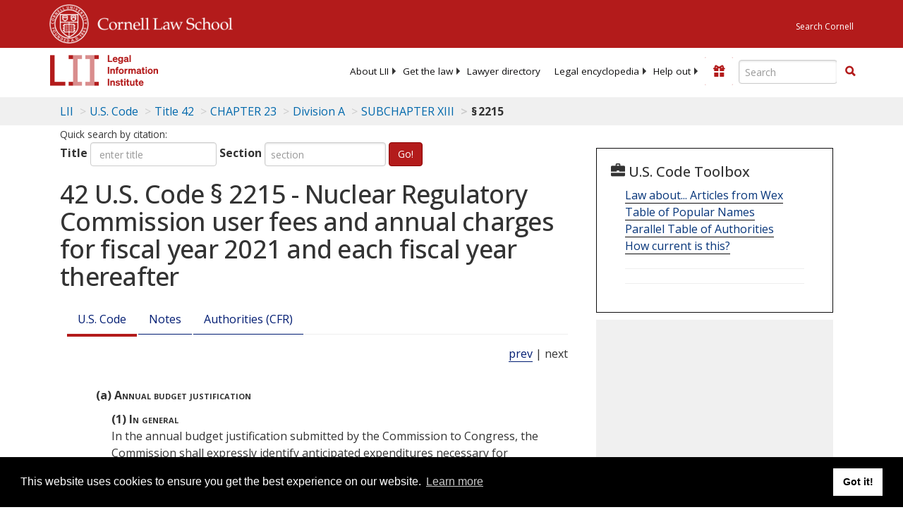

--- FILE ---
content_type: text/html; charset=utf-8
request_url: https://www.law.cornell.edu/uscode/text/42/2215
body_size: 17279
content:
<!DOCTYPE html>
<html lang="en">

<head>
	<!-- Global site tag (gtag.js) - Google Analytics -->
	<script async src="https://www.googletagmanager.com/gtag/js?id=UA-1734385-15"></script>
	<script>
		window.dataLayer = window.dataLayer || [];
		function gtag() { dataLayer.push(arguments); }
		gtag('js', new Date());

		gtag('config', 'UA-1734385-15');
	</script>
	<!-- Google tag (gtag.js) -->
	<script async src="https://www.googletagmanager.com/gtag/js?id=G-PDVVHXRDE6"></script>
	<script>
		window.dataLayer = window.dataLayer || [];
		function gtag() { dataLayer.push(arguments); }
		gtag('js', new Date());

		gtag('config', 'G-PDVVHXRDE6');
	</script>

	<meta charset="utf-8" />
	<meta name="version" content="v10.20.1" />
	<meta name="viewport" content="width=device-width, initial-scale=1.0">
	<link rel="shortcut icon" href="https://www.law.cornell.edu/sites/www.law.cornell.edu/files/favicon_0.ico"
		type="image/vnd.microsoft.icon" />
	<link rel="canonical" href="https://www.law.cornell.edu/uscode/text/42/2215">

	<meta property="og:site_name" content="LII / Legal Information Institute" />
	<meta property="og:type" content="website" />
	<meta property="og:url" content="https://www.law.cornell.edu/uscode/text/42/2215" />
	<meta property="og:title" content="42 U.S. Code &sect; 2215 - Nuclear Regulatory Commission user fees and annual charges for fiscal year 2021 and each fiscal year thereafter" />
	<meta property="og:image" content="https://www.law.cornell.edu/images/liibracketlogo.gif" />
	
	<meta name="twitter:card" content="US Code - Title 42 > CHAPTER 23 > Division A > SUBCHAPTER XIII > § 2215" />
	<meta name="twitter:site" content="@LIICornell" />
	<meta name="twitter:url" content="https://www.law.cornell.edu/uscode/text/42/2215" />
	<meta name="twitter:title" content="42 U.S. Code &sect; 2215 - Nuclear Regulatory Commission user fees and annual charges for fiscal year 2021 and each fiscal year thereafter" />
	<meta name="twitter:image" content="https://www.law.cornell.edu/images/liibracketlogo.gif" />
	<meta name="dcterms.title" content="42 U.S. Code &sect; 2215 - Nuclear Regulatory Commission user fees and annual charges for fiscal year 2021 and each fiscal year thereafter" />


	<title>42 U.S. Code &sect; 2215 - Nuclear Regulatory Commission user fees and annual charges for fiscal year 2021 and each fiscal year thereafter | U.S. Code | US Law | LII / Legal Information Institute</title>
	

	<!-- schema.org metadata -->
	<script type="application/ld+json">
		{"@context": "http://schema.org", "@graph": [{"@type": "BreadcrumbList", "itemListElement": [{"@type": "ListItem", "position": 1, "item": {"@id": "https://www.law.cornell.edu", "name": "LII"}}, {"@type": "ListItem", "position": 2, "item": {"@id": "https://www.law.cornell.edu/uscode/text", "name": "U.S. Code"}}, {"@type": "ListItem", "position": 3, "item": {"@id": "https://www.law.cornell.edu/uscode/text/42", "name": "Title 42"}}, {"@type": "ListItem", "position": 4, "item": {"@id": "https://www.law.cornell.edu/uscode/text/42/chapter-23", "name": "CHAPTER 23"}}, {"@type": "ListItem", "position": 5, "item": {"@id": "https://www.law.cornell.edu/uscode/text/42/chapter-23/division-A", "name": "Division A"}}, {"@type": "ListItem", "position": 6, "item": {"@id": "https://www.law.cornell.edu/uscode/text/42/chapter-23/division-A/subchapter-XIII", "name": "SUBCHAPTER XIII"}}, {"@type": "ListItem", "position": 7, "item": {"@id": "https://www.law.cornell.edu/uscode/text/42/2215", "name": "\u00a7\u202f2215"}}]}, {"@type": "WebSite", "url": "https://www.law.cornell.edu/uscode/text/42/2215", "name": "\u00a7\u202f2215", "author": {"@type": "Organization", "name": "Office of the Law Revision Counsel", "url": "http://uscode.house.gov/about_office.xhtml"}, "description": "US Code - Title 42 > CHAPTER 23 > Division A > SUBCHAPTER XIII > \u00a7\u202f2215", "publisher": {"@type": "Organization", "name": "LII / Legal Information Institute", "url": "https://www.law.cornell.edu"}}]}
	</script>
	<!-- /schema.org -->

	<!-- API url -->
	<script>
		SEARCH_URL = 'https://api.law.cornell.edu/lii/search';
	</script>

	<script src="/js/jquery-3.6.1.min.js"></script>
	<script src="/js/js.cookie.min.js"></script>
	<script src="/js/bootstrap.min.js"></script>
	<link rel="stylesheet" href="/fonts/open-sans.css">

	
	<link rel="stylesheet" type="text/css" href="/staticsite_styles/lii_stylenator_v48.min.css" />
	 

	

	<!-- include adcode -->
	<script type='text/javascript'>
		!function (a) { var b = /iPhone/i, c = /iPod/i, d = /iPad/i, e = /(?=.*\bAndroid\b)(?=.*\bMobile\b)/i, f = /Android/i, g = /(?=.*\bAndroid\b)(?=.*\bSD4930UR\b)/i, h = /(?=.*\bAndroid\b)(?=.*\b(?:KFOT|KFTT|KFJWI|KFJWA|KFSOWI|KFTHWI|KFTHWA|KFAPWI|KFAPWA|KFARWI|KFASWI|KFSAWI|KFSAWA)\b)/i, i = /IEMobile/i, j = /(?=.*\bWindows\b)(?=.*\bARM\b)/i, k = /BlackBerry/i, l = /BB10/i, m = /Opera Mini/i, n = /(CriOS|Chrome)(?=.*\bMobile\b)/i, o = /(?=.*\bFirefox\b)(?=.*\bMobile\b)/i, p = new RegExp('(?:Nexus 7|BNTV250|Kindle Fire|Silk|GT-P1000)', 'i'), q = function (a, b) { return a.test(b) }, r = function (a) { var r = a || navigator.userAgent, s = r.split('[FBAN'); return 'undefined' != typeof s[1] && (r = s[0]), s = r.split('Twitter'), 'undefined' != typeof s[1] && (r = s[0]), this.apple = { phone: q(b, r), ipod: q(c, r), tablet: !q(b, r) && q(d, r), device: q(b, r) || q(c, r) || q(d, r) }, this.amazon = { phone: q(g, r), tablet: !q(g, r) && q(h, r), device: q(g, r) || q(h, r) }, this.android = { phone: q(g, r) || q(e, r), tablet: !q(g, r) && !q(e, r) && (q(h, r) || q(f, r)), device: q(g, r) || q(h, r) || q(e, r) || q(f, r) }, this.windows = { phone: q(i, r), tablet: q(j, r), device: q(i, r) || q(j, r) }, this.other = { blackberry: q(k, r), blackberry10: q(l, r), opera: q(m, r), firefox: q(o, r), chrome: q(n, r), device: q(k, r) || q(l, r) || q(m, r) || q(o, r) || q(n, r) }, this.seven_inch = q(p, r), this.any = this.apple.device || this.android.device || this.windows.device || this.other.device || this.seven_inch, this.phone = this.apple.phone || this.android.phone || this.windows.phone, this.tablet = this.apple.tablet || this.android.tablet || this.windows.tablet, 'undefined' == typeof window ? this : void 0 }, s = function () { var a = new r; return a.Class = r, a }; 'undefined' != typeof module && module.exports && 'undefined' == typeof window ? module.exports = r : 'undefined' != typeof module && module.exports && 'undefined' != typeof window ? module.exports = s() : 'function' == typeof define && define.amd ? define('isMobile', [], a.isMobile = s()) : a.isMobile = s() }(this);
	</script>

	<!-- mobile: vignettes and page-level -->
	<script async src='//pagead2.googlesyndication.com/pagead/js/adsbygoogle.js'>
	</script>
	<script>
		(adsbygoogle = window.adsbygoogle || []).push({
			google_ad_client: 'ca-pub-6351434937294517',
			enable_page_level_ads: true,

		});
	</script>

	<!-- adsense -->
	<script type='text/javascript'>
		var googletag = googletag || {};
		googletag.cmd = googletag.cmd || [];
		(function () {
			var gads = document.createElement('script');
			gads.async = true;
			gads.type = 'text/javascript';
			var useSSL = 'https:' == document.location.protocol;
			gads.src = (useSSL ? 'https:' : 'http:') +
				'//www.googletagservices.com/tag/js/gpt.js';
			var node = document.getElementsByTagName('script')[0];
			node.parentNode.insertBefore(gads, node);
		})();
	</script>

	<script type='text/javascript'>
		function makeDefs() {
			var width = window.innerWidth || document.documentElement.clientWidth;
			if (width >= 1200) {
				var topsize = '[336,280]';
				var midsize = '[[1,1],[336,280]]';
				var bottomsize = '[[2,1],[728,90]]';
				var sponsorcaptionsize = '[[3,1],[336,15]]';
			}
			else if ((width >= 992) && (width < 1199)) {
				var topsize = '[336,280]';
				var midsize = '[[1,1],[336,280]]';
				var bottomsize = '[[2,1],[468,60]]';
				var sponsorcaptionsize = '[[3,1],[336,15]]';
			}
			else if ((width >= 768) && (width < 992)) {
				var topsize = '[300,250]';
				var midsize = '[[1,1],[300,250]]';
				var bottomsize = '[[2,1],[320,100],[320,50]]';
				var sponsorcaptionsize = '[[3,1],[300,15]]';
			}
			else if ((width >= 576) && (width < 768)) {
				var topsize = '[180,150]';
				var midsize = '[[1,1],[180,150]]';
				var bottomsize = '[[2,1],[320,100],[320,50]]';
				var sponsorcaptionsize = '[[3,1],[180,15]]';
			}
			else if ((width >= 360) && (width < 576)) {
				var topsize = '[336,280]';
				var midsize = '[[1,1],[336,280]]';
				var bottomsize = '[[2,1],[468,60]]';
				var sponsorcaptionsize = '[[3,1],[336,15]]';
			}
			else {
				var topsize = '[300,250]';
				var midsize = '[[1,1],[300,250]]';
				var bottomsize = '[[2,1],[300,250],[320,100],[320,50]]';
				var sponsorcaptionsize = '[[3,1],[300,15]]';
			}

			var topdefp1 = 'googletag.defineSlot(';
			var topdefp2 = "'/1519273/USC_ROC_TopRight_300x250', ".concat(topsize, ',');
			var topdef = topdefp1.concat(topdefp2, '\'', 'div-gpt-ad-top', '\'', ').addService(googletag.pubads());   ');

			var middefp1 = 'googletag.defineSlot(';
			var middefp2 = "'/1519273/USC_ROC_MidRight_300x250', ".concat(midsize, ',');
			var middef = middefp1.concat(middefp2, '\'', 'div-gpt-ad-middle', '\'', ').addService(googletag.pubads());   ');

			var bottomdefp1 = 'googletag.defineSlot(';
			var bottomdefp2 = "'/1519273/USC_ROC_Footer_728x90', ".concat(bottomsize, ',');
			var bottomdef = bottomdefp1.concat(bottomdefp2, '\'', 'div-gpt-ad-bottom', '\'', ').addService(googletag.pubads());   ');

			var sponsorcaptiondefp1 = 'googletag.defineSlot(';
			var sponsorcaptiondefp2 = "'/1519273/USC_ROC_SponsorCaption', ".concat(sponsorcaptionsize, ',');
			var sponsorcaptiondef = sponsorcaptiondefp1.concat(sponsorcaptiondefp2, '\'', 'div-gpt-ad-sponsorcaption', '\'', ').addService(googletag.pubads());   ');

			var defs = topdef + middef + bottomdef + sponsorcaptiondef
			return defs;

		};



		googletag.cmd.push(function () {
			{
				mydefs = makeDefs();
				eval(mydefs);
			};

			googletag.pubads().enableSingleRequest();
			googletag.enableServices();
		});
			//-->
	</script>
	<!-- /adsense -->
	<!-- /include adcode -->

</head>



<body>
	

	
<div id="liisurveymodal" class="modal fade bs-example-modal-lg" tabindex="-1" role="dialog" aria-labelledby="liisurveymodal" aria-hidden="true">
    <div class="modal-dialog modal-lg">
        <div class="modal-content">
                <div class="modal-title-box">Please help us improve our site!</div>	
            <div class="modal-header">
                <button type="button" class="close" onclick="snooze_survey()" data-dismiss="modal">&times;</button>
            </div>			
            <div class="modal-body">	  
                <iframe title="Survey Frame" class="survey-content" id="iframeHolder"></iframe>
            </div>		
            <div class="modal-footer">
                <a href="#" class="btn btn-primary" class="close" data-dismiss="modal" onclick="snooze_survey()">No thank you</a>
            </div>
        </div>
    </div>
</div>


	<header id="conannav" class="navbar navbar-fixed-top active">
		<a href="#content" class="skip">Skip to main content</a>

		<div id="cu-identity">
			<div class="container-fluid">
				<a href="https://www.cornell.edu" id="insignialink" title="Cornell University">
					<img class="img-responsive"
						src="https://www.law.cornell.edu/sites/all/themes/liizenboot/images/insignia.gif"
						alt="Cornell University insignia" />
				</a>
				<a href="https://www.lawschool.cornell.edu/" id="clslink" title="Cornell Law School">Cornell Law
					School</a>
				<a href="https://www.cornell.edu/search/" id="cusearch" title="Search Cornell University">Search
					Cornell</a>
			</div>
		</div>

		<div id="lii-identity" class="col-12 identity-header">
			<div id="liiheader" class="container-fluid">
				<nav id="liiallnav" class="navbar" aria-label="Main">
					<div id="liibanner" class="navbar-header">
						<button type="button" class="navbar-toggle" data-toggle="collapse" data-target="#liinav"
							href="#liinav">
							<span class="sr-only">Toggle navigation</span>
							<span class="icon-bar"></span>
							<span class="icon-bar"></span>
							<span class="icon-bar"></span>
						</button>
						<div id="liilogodiv">
							<a id="liilogo" class="navbar-brand" href="/" aria-label="lii logo"></a>
						</div>
						<div class="navbar-right" id="liinavbarstuff">
							
							<button id="survey" class="btn btn-primary icon-pencil icon-white"
								style="display: none; margin-bottom: 10px; margin-top:-20px; height: 42px">Please help
								us improve our site!</button>

							<div id="liidonatewrap">
								<a id="liidonate" class="navbar-link mdblueinv" href="/donate"
									aria-label="Donate to LII">
									<span class="glyphicon glyphicon-gift"></span>
									<span class="gltxt">Support Us!</span>
								</a>
							</div>

							<div id="liisearchlinkwrap">
								<a id="liisearchlink" href="#" class="navbar-link cured" aria-label="Search LII">
									<span class="glyphicon glyphicon-search"></span>
									<span class="gltxt">Search</span>
								</a>
							</div>

							<div id="liisearch" href="#">
								<div class="input-group" id="adv-search" role="search">
									<input label="Enter the terms you wish to search for." placeholder="Search"
										class="form-control form-text" type="text" id="edit-keys" name="keys" value=""
										list="autocomplete_list" aria-label="Enter search terms text box">
									<datalist id="autocomplete_list">
									</datalist>
									<div class="input-group-btn">
										<div class="btn-group" role="group" aria-label="Filter and search buttons">
											<button type="button" class="btn btn-primary" onclick="findNowClickEvent()"
												aria-label="Find now"><span class="glyphicon glyphicon-search"
													aria-hidden="true" role="button"></span></button>
										</div>
									</div>
								</div>
							</div>
						</div>

						<div id="liinav" class="collapse navbar-collapse">
							<ul id="liiheadernav" class="nav navbar-nav" role="menubar" aria-hidden="false">
								<li role="menuitem" aria-haspopup="true" class="menu-item dropdown dropdown-submenu">
									<a href="/lii/about/about_lii" class="dropdown-toggle" data-toggle="dropdown"
										aria-expanded="false">About
										LII</a>
									<ul role="menu" aria-hidden="true" class="dropdown-menu sub-menu">
										<li role="menuitem">
											<a href="/lii/about/who_we_are">Who We Are</a>
										</li>
										<li role="menuitem">
											<a href="/lii/about/what_we_do">What We Do</a>
										</li>
										<li role="menuitem">
											<a href="/lii/about/who_pays_for_this">Who Pays For This</a>
										</li>
										<li role="menuitem">
											<a href="/lii/about/contact_us">Contact Us</a>
										</li>
									</ul>
								</li>
								<li role="menuitem" aria-haspopup="true" class="menu-item dropdown dropdown-submenu">
									<a href="/lii/get_the_law" class="dropdown-toggle" data-toggle="dropdown"
										aria-expanded="false">Get the
										law</a>
									<ul role="menu" aria-hidden="true" class="dropdown-menu sub-menu">
										<li role="menuitem">
											<a title="U.S. Constitution" href="/constitution">Constitution</a>
										</li>
										<li role="menuitem">
											<a title="Supreme Court" href="/supremecourt/text/home">Supreme Court</a>
										</li>
										<li role="menuitem">
											<a title="U.S. Code" href="/uscode/text">U.S. Code</a>
										</li>
										<li role="menuitem">
											<a title="C.F.R." href="/cfr/text">CFR</a>
										</li>
										<li role="menuitem" aria-haspopup="true"
											class="menu-item dropdown dropdown-submenu">
											<a title="Federal Rules" href="/rules" class="dropdown-toggle"
												data-toggle="dropdown" aria-expanded="false">Federal Rules</a>
											<ul role="menu" aria-hidden="true" class="dropdown-menu submenu-menu">
												<li role="menuitem">
													<a href="/rules/frap">Federal Rules of Appellate Procedure</a>
												</li>
												<li role="menuitem">
													<a href="/rules/frcp">Federal Rules of Civil Procedure</a>
												</li>
												<li role="menuitem">
													<a href="/rules/frcrmp">Federal Rules of Criminal Procedure</a>
												</li>
												<li role="menuitem">
													<a href="/rules/fre">Federal Rules of Evidence</a>
												</li>
												<li role="menuitem">
													<a href="/rules/frbp">Federal Rules of Bankruptcy Procedure</a>
												</li>
											</ul>
										</li>
										<li role="menuitem">
											<a title="U.C.C." href="/ucc">U.C.C.</a>
										</li>
										<li aria-haspopup="true" class="menu-item dropdown dropdown-submenu">
											<a title="Law by jurisdiction" href="#" class="dropdown-toggle"
												data-toggle="dropdown" aria-expanded="false">Law by jurisdiction</a>
											<ul role="menu" class="dropdown-menu submenu-menu">
												<li role="menuitem">
													<a href="/states">State law</a>
												</li>
												<li role="menuitem">
													<a href="/uniform">Uniform laws</a>
												</li>
												<li role="menuitem">
													<a href="/federal">Federal law</a>
												</li>
												<li role="menuitem">
													<a href="/world">World law</a>
												</li>
											</ul>
										</li>
									</ul>
								</li>
								<li role="menuitem">
									<a href="https://lawyers.law.cornell.edu/">Lawyer directory</a>
								</li>
								<li role="menuitem" class="menu-item dropdown dropdown-submenu">
									<a href="/wex" class="dropdown-toggle" data-toggle="dropdown"
										aria-expanded="false">Legal encyclopedia</a>
									<ul role="menu" class="dropdown-menu sub-menu">
										<li role="menuitem">
											<a href="/wex/category/business_law">Business law</a>
										</li>
										<li role="menuitem">
											<a href="/wex/category/constitutional_law">Constitutional law</a>
										</li>
										<li role="menuitem">
											<a href="/wex/category/criminal_law_and_procedure">Criminal law</a>
										</li>
										<li role="menuitem">
											<a href="/wex/category/family_law">Family law</a>
										</li>
										<li role="menuitem">
											<a href="/wex/category/employment_law">Employment law</a>
										</li>
										<li role="menuitem">
											<a href="/wex/category/money_and_financial_problems">Money and Finances</a>
										</li>

										<li role="menuitem">
											<a href="/wex/wex_articles">More...</a>
										</li>
									</ul>
								</li>
								<li role="menuitem" class="menu-item dropdown dropdown-submenu">
									<a href="/lii/help_out" class="dropdown-toggle" data-toggle="dropdown"
										aria-expanded="false">Help out</a>
									<ul role="menu" class="dropdown-menu sub-menu">
										<li role="menuitem" aria-hidden="true">
											<a href="/donate">Give</a>
										</li>
										<li role="menuitem" aria-hidden="true">
											<a href="/lii/help_out/sponsor">Sponsor</a>
										</li>
										<li role="menuitem">
											<a href="/lii/help_out/advertise">Advertise</a>
										</li>
										<li role="menuitem">
											<a href="/lii/help_out/create">Create</a>
										</li>
										<li role="menuitem">
											<a href="/lii/help_out/promote">Promote</a>
										</li>
										<li role="menuitem">
											<a href="/lii/help_out/join_directory">Join Lawyer Directory</a>
										</li>
									</ul>
								</li>
							</ul>
							<ul id="liinavsoc" class="nav navbar-nav navbar-right">
								<li>
									
									<div class="addthis_horizontal_follow_toolbox"></div>
								</li>
							</ul>
						</div>
					</div>
					
				</nav>
			</div>
		</div>
		
		
	</header>
	<br><br>
	
	<div id="breadcrumb" class="container-fluid">
		<div class="row">
			<div class="navbar-header">
				<nav aria-label="breadcrumb" class="bc-icons-2">
					<ol class="breadcrumb">
						
						
						
						<li class="breadcrumb-item"><a href="/">LII</a></li>
						
						 
						
						<li class="breadcrumb-item" aria-label="U.S. Code table of contents"><a
								href="/uscode/text">U.S. Code</a></li>
						
						 
						
						<li class="breadcrumb-item"><a href="/uscode/text/42">Title 42</a></li>
						
						 
						
						<li class="breadcrumb-item"><a href="/uscode/text/42/chapter-23">CHAPTER 23</a></li>
						
						 
						
						<li class="breadcrumb-item"><a href="/uscode/text/42/chapter-23/division-A">Division A</a></li>
						
						 
						
						<li class="breadcrumb-item"><a href="/uscode/text/42/chapter-23/division-A/subchapter-XIII">SUBCHAPTER XIII</a></li>
						
						 
						
						<li class="breadcrumb-item breadcrumb-last">§ 2215</li>
						
						 
					</ol>
				</nav>
			</div>
		</div>
	</div>
	

	<main id="main" class="container-fluid">
		<div id="content" class="col-sm-8">
			<div class="pagewrapper">
				<div class="container-fluid">
					<div class="row">
						
						<div title="Definitions Frame"></div>
						
<small id="titleHelp" class="form-text">Quick search by citation:</small>
<form class="form-inline">
    <div class="form-group mb-2">
        <label for="titleinput">Title</label>
        <input type="number" name="quicksearch" class="form-control" id="titleinput" aria-describedby="titleHelp" placeholder="enter title"
            title="US Code Title number" type="number" value="">
    </div>
    <div class="form-group mx-sm-3 mb-2">
        <label for="sectioninput">Section</label>
        <input type="text" name="quicksearch" class="form-control" id="sectioninput" pattern="[A-Za-z0-9]+" placeholder="section"
            title="US Code Section number" value="">
    </div>
    <button id="RedirectUSC" type="submit" class="btn btn-primary">Go!</button>
</form>

						
						
						<h1 class="title" id="page_title"> 42 U.S. Code § 2215 - Nuclear Regulatory Commission user fees and annual charges for fiscal year 2021 and each fiscal year thereafter </h1>
<div class="tabbable-panel">
<div class="tabbable-line">
<ul class="nav nav-tabs ">
<li class="active">
<a data-toggle="tab" href="#tab_default_1">
                        U.S. Code </a>
</li>
<li>
<a data-toggle="tab" href="#tab_default_2">
                        Notes </a>
</li>
<li>
<a data-toggle="tab" href="#tab_default_3">
                    			
                        Authorities (CFR)
                     
                </a>
</li>
</ul>
<div class="tab-content">
<div id="prevnext">
<a href="/uscode/text/42/2214" title=" Repealed. Pub. L. 115–439, title I, § 101(b), Jan. 14, 2019, 132 Stat. 5568">prev</a> | next
                </div>
<div class="tab-pane active" id="tab_default_1">
<!-- 'text' content area -->
<text><div class="text">
<div class="section">
<div class="subsection indent2 firstIndent-2"><a name="a"></a><span class="num bold" value="a">(a)</span><span class="heading bold"> Annual budget justification</span>
<div class="paragraph indent3 firstIndent-2"><a name="a_1"></a><span class="num bold" value="1">(1)</span><span class="heading bold"> In general</span>
<div class="content">
<p>In the annual budget justification submitted by the Commission to <span link="https://liicornell.org/liifedent/congress" occur="1" src="named_federal_agencies">Congress</span>, the Commission shall expressly identify anticipated expenditures necessary for completion of the requested activities of the Commission anticipated to occur during the applicable fiscal year.</p>
</div>
</div>
<div class="paragraph indent3 firstIndent-2"><a name="a_2"></a><span class="num bold" value="2">(2)</span><span class="heading bold"> Restriction</span>
<div class="content">
<p>Budget authority granted to the Commission for purposes of the requested activities of the Commission shall be used, to the maximum extent practicable, solely for conducting requested activities of the Commission.</p>
</div>
</div>
<div class="paragraph indent3 firstIndent-2"><a name="a_3"></a><span class="num bold" value="3">(3)</span><span class="heading bold"> Limitation on corporate support costs</span><span class="chapeau indent1">With respect to the annual budget justification submitted to <span link="https://liicornell.org/liifedent/congress" occur="2" src="named_federal_agencies">Congress</span>, corporate support costs, to the maximum extent practicable, shall not exceed the following percentages of the total budget authority of the Commission requested in the annual budget justification:</span>
<div class="subparagraph indent2"><a name="a_3_A"></a><span class="num" value="A">(A)</span>
<div class="content"> 30 percent for each of fiscal years 2021 and 2022.</div>
</div>
<div class="subparagraph indent2"><a name="a_3_B"></a><span class="num" value="B">(B)</span>
<div class="content"> 30 percent for fiscal year 2025 and each fiscal year thereafter.</div>
</div>
</div>
</div>
<div class="subsection indent2 firstIndent-2"><a name="b"></a><span class="num bold" value="b">(b)</span><span class="heading bold"> Fees and charges</span>
<div class="paragraph indent3 firstIndent-2"><a name="b_1"></a><span class="num bold" value="1">(1)</span><span class="heading bold"> Annual assessment</span>
<div class="subparagraph indent4 firstIndent-2"><a name="b_1_A"></a><span class="num bold" value="A">(A)</span><span class="heading bold"> In general</span><span class="chapeau indent2">Each fiscal year, the Commission shall assess and collect fees and charges in accordance with paragraphs (2) and (3) in a manner that ensures that, to the maximum extent practicable, the amount assessed and collected is equal to an amount that approximates—</span>
<div class="clause indent3"><a name="b_1_A_i"></a><span class="num" value="i">(i)</span>
<div class="content"> the total budget authority of the Commission for that fiscal year; less</div>
</div>
<div class="clause indent3"><a name="b_1_A_ii"></a><span class="num" value="ii">(ii)</span>
<div class="content"> the budget authority of the Commission for the activities described in subparagraph (B).</div>
</div>
</div>
<div class="subparagraph indent4 firstIndent-2"><a name="b_1_B"></a><span class="num bold" value="B">(B)</span><span class="heading bold"> Excluded activities described</span><span class="chapeau indent2">The activities referred to in subparagraph (A)(ii) are the following:</span>
<div class="clause indent3"><a name="b_1_B_i"></a><span class="num" value="i">(i)</span>
<div class="content"> Any fee relief activity, as identified by the Commission.</div>
</div>
<div class="clause indent3"><a name="b_1_B_ii"></a><span class="num" value="ii">(ii)</span><span class="chapeau"> Amounts appropriated for a fiscal year to the Commission—</span>
<div class="subclause indent4"><a name="b_1_B_ii_I"></a><span class="num" value="I">(I)</span>
<div class="content"> from the Nuclear Waste Fund established under <a href="/uscode/text/42/10222#c">section 10222(c) of this title</a>;</div>
</div>
<div class="subclause indent4"><a name="b_1_B_ii_II"></a><span class="num" value="II">(II)</span>
<div class="content"> for implementation of section 3116 of the Ronald W. Reagan National Defense Authorization Act for Fiscal Year 2005 (<a aria-label="50 U.S.C. 2601" href="https://www.law.cornell.edu/uscode/text/50/2601">50 U.S.C. 2601</a> note; <a class="footnoteRef" href="#fn003279" id="fn003279-ref" name="fn003279-ref">[1]</a> <a href="/rio/citation/Pub._L._108-375">Public Law 108–375</a>);</div>
</div>
<div class="subclause indent4"><a name="b_1_B_ii_III"></a><span class="num" value="III">(III)</span>
<div class="content"> for the homeland security activities of the Commission (other than for the costs of fingerprinting and background checks required under <a href="/uscode/text/42/2169">section 2169 of this title</a> and the costs of conducting security inspections);</div>
</div>
<div class="subclause indent4"><a name="b_1_B_ii_IV"></a><span class="num" value="IV">(IV)</span>
<div class="content"> for the Inspector General services of the Commission provided to the <span link="https://liicornell.org/liifedent/defense_nuclear_facilities_safety_board" occur="1" src="named_federal_agencies">Defense Nuclear Facilities Safety Board</span>;</div>
</div>
<div class="subclause indent4"><a name="b_1_B_ii_V"></a><span class="num" value="V">(V)</span>
<div class="content"> for research and development at universities in areas relevant to the mission of the Commission; and</div>
</div>
<div class="subclause indent4"><a name="b_1_B_ii_VI"></a><span class="num" value="VI">(VI)</span>
<div class="content"> for a nuclear science and engineering grant program that will support multiyear projects that do not align with programmatic missions but are critical to maintaining the discipline of nuclear science and engineering.</div>
</div>
</div>
<div class="clause indent3"><a name="b_1_B_iii"></a><span class="num" value="iii">(iii)</span>
<div class="content"> Costs for activities related to the development of regulatory infrastructure for advanced nuclear reactor technologies, including activities required under section 103.<sup>1</sup></div>
</div>
</div>
<div class="subparagraph indent4 firstIndent-2"><a name="b_1_C"></a><span class="num bold" value="C">(C)</span><span class="heading bold"> Exception</span>
<div class="content">
<p>The exclusion described in subparagraph (B)(iii) shall cease to be effective on <span class="date" date="2031-01-01">January 1, 2031</span>.</p>
</div>
</div>
<div class="subparagraph indent4 firstIndent-2"><a name="b_1_D"></a><span class="num bold" value="D">(D)</span><span class="heading bold"> Report</span>
<div class="content">
<p>Not later than <span class="date" date="2029-12-31">December 31, 2029</span>, the Commission shall submit to the Committee on Appropriations and the Committee on Environment and Public Works of the <span link="https://liicornell.org/liifedent/cong_senate" occur="1" src="named_federal_agencies">Senate</span> and the Committee on Appropriations and the Committee on Energy and Commerce of the <span link="https://liicornell.org/liifedent/cong_house_of_representatives" occur="1" src="named_federal_agencies">House of Representatives</span> a report describing the views of the Commission on the continued appropriateness and necessity of the funding described in subparagraph (B)(iii).</p>
</div>
</div>
</div>
<div class="paragraph indent3 firstIndent-2"><a name="b_2"></a><span class="num bold" value="2">(2)</span><span class="heading bold"> Fees for service or thing of value</span>
<div class="content">
<p>In accordance with <a href="/uscode/text/31/9701">section 9701 of title 31</a>, the Commission shall assess and collect fees from any person who receives a service or thing of value from the Commission to cover the costs to the Commission of providing the service or thing of value.</p>
</div>
</div>
<div class="paragraph indent3 firstIndent-2"><a name="b_3"></a><span class="num bold" value="3">(3)</span><span class="heading bold"> Annual charges</span>
<div class="subparagraph indent4 firstIndent-2"><a name="b_3_A"></a><span class="num bold" value="A">(A)</span><span class="heading bold"> In general</span>
<div class="content">
<p>Subject to subparagraph (B) and except as provided in subparagraph (D), the Commission may charge to any licensee or certificate holder of the Commission an annual charge in addition to the fees assessed and collected under paragraph (2).</p>
</div>
</div>
<div class="subparagraph indent4 firstIndent-2"><a name="b_3_B"></a><span class="num bold" value="B">(B)</span><span class="heading bold"> Cap on annual charges of certain licensees</span>
<div class="clause indent5 firstIndent-2"><a name="b_3_B_i"></a><span class="num bold" value="i">(i)</span><span class="heading bold"> Operating reactors</span>
<div class="content">
<p>The annual charge under subparagraph (A) charged to an operating reactor licensee, to the maximum extent practicable, shall not exceed the annual fee amount per operating reactor licensee established in the final rule of the Commission entitled “Revision of Fee Schedules; Fee Recovery for Fiscal Year 2015” (80 Fed. Reg. <a aria-label="80 FR 37432" href="/rio/citation/80_FR_37432">37432</a> (<span class="date" date="2015-06-30">June 30, 2015</span>)), as may be adjusted annually by the Commission to reflect changes in the Consumer Price Index published by the <span link="https://liicornell.org/liifedent/dol_bureau_of_labor_statistics" occur="1" src="named_federal_agencies">Bureau of Labor Statistics</span> of the <span link="https://liicornell.org/liifedent/department_of_labor" occur="1" src="named_federal_agencies">Department of Labor</span>.</p>
</div>
</div>
<div class="clause indent5 firstIndent-2"><a name="b_3_B_ii"></a><span class="num bold" value="ii">(ii)</span><span class="heading bold"> Waiver</span>
<div class="content">
<p>The Commission may waive, for a period of 1 year, the cap on annual charges described in clause (i) if the Commission submits to the Committee on Appropriations and the Committee on Environment and Public Works of the <span link="https://liicornell.org/liifedent/cong_senate" occur="2" src="named_federal_agencies">Senate</span> and the Committee on Appropriations and the Committee on Energy and Commerce of the <span link="https://liicornell.org/liifedent/cong_house_of_representatives" occur="2" src="named_federal_agencies">House of Representatives</span> a written determination that the cap on annual charges may compromise the safety and security mission of the Commission.</p>
</div>
</div>
</div>
<div class="subparagraph indent4 firstIndent-2"><a name="b_3_C"></a><span class="num bold" value="C">(C)</span><span class="heading bold"> Amount per licensee</span>
<div class="clause indent5 firstIndent-2"><a name="b_3_C_i"></a><span class="num bold" value="i">(i)</span><span class="heading bold"> In general</span>
<div class="content">
<p>The Commission shall establish by rule a schedule of annual charges fairly and equitably allocating the aggregate amount of charges described in subparagraph (A) among licensees and certificate holders.</p>
</div>
</div>
<div class="clause indent5 firstIndent-2"><a name="b_3_C_ii"></a><span class="num bold" value="ii">(ii)</span><span class="heading bold"> Requirement</span><span class="chapeau indent3">The schedule of annual charges under clause (i)—</span>
<div class="subclause indent4"><a name="b_3_C_ii_I"></a><span class="num" value="I">(I)</span>
<div class="content"> to the maximum extent practicable, shall be reasonably related to the cost of providing regulatory services; and</div>
</div>
<div class="subclause indent4"><a name="b_3_C_ii_II"></a><span class="num" value="II">(II)</span>
<div class="content"> may be based on the allocation of the resources of the Commission among licensees or certificate holders or classes of licensees or certificate holders.</div>
</div>
</div>
</div>
<div class="subparagraph indent4 firstIndent-2"><a name="b_3_D"></a><span class="num bold" value="D">(D)</span><span class="heading bold"> Exemption</span>
<div class="clause indent5 firstIndent-2"><a name="b_3_D_i"></a><span class="num bold" value="i">(i)</span><span class="heading bold"> Definition of research reactor</span><span class="chapeau indent3">In this subparagraph, the term “<a aria-label="Definitions - research reactor" class="colorbox-load definedterm" href="/definitions/uscode.php?width=840&amp;height=800&amp;iframe=true&amp;def_id=42-USC-1614866915-1791803841&amp;term_occur=999&amp;term_src=title:42:chapter:23:division:A:subchapter:XIII:section:2215">research reactor</a>” means a nuclear reactor that—</span>
<div class="subclause indent4"><a name="b_3_D_i_I"></a><span class="num" value="I">(I)</span>
<div class="content"> is licensed by the Commission under <a href="/uscode/text/42/2134#c">section 2134(c) of this title</a> for operation at a thermal power level of not more than 10 megawatts; and</div>
</div>
<div class="subclause indent4"><a name="b_3_D_i_II"></a><span class="num" value="II">(II)</span><span class="chapeau"> if licensed under subclause (I) for operation at a thermal power level of more than 1 megawatt, does not contain—</span>
<div class="item indent5"><a name="b_3_D_i_II_aa"></a><span class="num" value="aa">(aa)</span>
<div class="content"> a circulating loop through the core in which the licensee conducts fuel experiments;</div>
</div>
<div class="item indent5"><a name="b_3_D_i_II_bb"></a><span class="num" value="bb">(bb)</span>
<div class="content"> a liquid fuel loading; or</div>
</div>
<div class="item indent5"><a name="b_3_D_i_II_cc"></a><span class="num" value="cc">(cc)</span>
<div class="content"> an experimental facility in the core in excess of 16 square inches in cross-section.</div>
</div>
</div>
</div>
<div class="clause indent5 firstIndent-2"><a name="b_3_D_ii"></a><span class="num bold" value="ii">(ii)</span><span class="heading bold"> Exemption</span>
<div class="content">
<p>Subparagraph (A) shall not apply to the holder of any license for a federally owned <a aria-label="Definitions - research reactor" class="colorbox-load definedterm" href="/definitions/uscode.php?width=840&amp;height=800&amp;iframe=true&amp;def_id=42-USC-1614866915-1791803841&amp;term_occur=999&amp;term_src=title:42:chapter:23:division:A:subchapter:XIII:section:2215">research reactor</a> used primarily for educational training and academic research purposes.</p>
</div>
</div>
</div>
</div>
</div>
<div class="subsection indent2 firstIndent-2"><a name="c"></a><span class="num bold" value="c">(c)</span><span class="heading bold"> Performance and reporting</span>
<div class="paragraph indent3 firstIndent-2"><a name="c_1"></a><span class="num bold" value="1">(1)</span><span class="heading bold"> In general</span><span class="chapeau indent1">Not later than 180 days after <span class="date" date="2019-01-14">January 14, 2019</span>, the Commission shall develop for the requested activities of the Commission—</span>
<div class="subparagraph indent2"><a name="c_1_A"></a><span class="num" value="A">(A)</span>
<div class="content"> performance metrics; and</div>
</div>
<div class="subparagraph indent2"><a name="c_1_B"></a><span class="num" value="B">(B)</span>
<div class="content"> milestone schedules.</div>
</div>
</div>
<div class="paragraph indent3 firstIndent-2"><a name="c_2"></a><span class="num bold" value="2">(2)</span><span class="heading bold"> Delays in issuance of final safety evaluation</span>
<div class="content">
<p>The Executive Director for Operations of the Commission shall inform the Commission of a delay in issuance of the final safety evaluation for a requested activity of the Commission by the completion date required by the performance metrics or milestone schedule under paragraph (1) by not later than 30 days after the completion date.</p>
</div>
</div>
<div class="paragraph indent3 firstIndent-2"><a name="c_3"></a><span class="num bold" value="3">(3)</span><span class="heading bold"> Delays in issuance of final safety evaluation exceeding 90 days</span>
<div class="content">
<p>If the final safety evaluation for the requested activity of the Commission described in paragraph (2) is not completed by the date that is 90 days after the completion date required by the performance metrics or milestone schedule under paragraph (1), the Commission shall submit to the appropriate congressional committees a timely report describing the delay, including a detailed explanation accounting for the delay and a plan for timely completion of the final safety evaluation.</p>
</div>
</div>
<div class="paragraph indent3 firstIndent-2"><a name="c_4"></a><span class="num bold" value="4">(4)</span><span class="heading bold"> Periodic updates to metrics and schedules</span>
<div class="subparagraph indent4 firstIndent-2"><a name="c_4_A"></a><span class="num bold" value="A">(A)</span><span class="heading bold"> Review and assessment</span>
<div class="content">
<p>Not less frequently than once every 3 years, the Commission shall review and assess, based on the licensing and regulatory activities of the Commission, the performance metrics and milestone schedules established under paragraph (1).</p>
</div>
</div>
<div class="subparagraph indent4 firstIndent-2"><a name="c_4_B"></a><span class="num bold" value="B">(B)</span><span class="heading bold"> Revisions</span>
<div class="content">
<p>After each review and assessment under subparagraph (A), the Commission shall revise and improve, as appropriate, the performance metrics and milestone schedules described in that subparagraph to provide the most efficient metrics and schedules reasonably achievable.</p>
</div>
</div>
</div>
</div>
<div class="subsection indent2 firstIndent-2"><a name="d"></a><span class="num bold" value="d">(d)</span><span class="heading bold"> Accurate invoicing</span><span class="chapeau indent0">With respect to invoices for fees described in subsection (b)(2), the Commission shall—</span>
<div class="paragraph indent1"><a name="d_1"></a><span class="num" value="1">(1)</span>
<div class="content"> ensure appropriate review and approval prior to the issuance of invoices;</div>
</div>
<div class="paragraph indent1"><a name="d_2"></a><span class="num" value="2">(2)</span>
<div class="content"> develop and implement processes to audit invoices to ensure accuracy, transparency, and fairness; and</div>
</div>
<div class="paragraph indent1"><a name="d_3"></a><span class="num" value="3">(3)</span>
<div class="content"> modify regulations to ensure fair and appropriate processes to provide licensees and applicants an opportunity to efficiently dispute or otherwise seek review and correction of errors in invoices for those fees.</div>
</div>
</div>
<div class="subsection indent2 firstIndent-2"><a name="e"></a><span class="num bold" value="e">(e)</span><span class="heading bold"> Report</span>
<div class="content">
<p>Not later than <span class="date" date="2021-09-30">September 30, 2021</span>, the Commission shall submit to the Committee on Appropriations and the Committee on Environment and Public Works of the <span link="https://liicornell.org/liifedent/cong_senate" occur="3" src="named_federal_agencies">Senate</span> and the Committee on Appropriations and the Committee on Energy and Commerce of the <span link="https://liicornell.org/liifedent/cong_house_of_representatives" occur="3" src="named_federal_agencies">House of Representatives</span> a report describing the implementation of this section, including any impacts and recommendations for improvement.</p>
</div>
</div>
<div class="subsection indent2 firstIndent-2"><a name="f"></a><span class="num bold" value="f">(f)</span><span class="heading bold"> Effective date</span>
<div class="content">
<p>Except as provided in subsection (c), this section takes effect on <span class="date" date="2020-10-01">October 1, 2020</span>.</p>
</div>
</div>
<div class="sourceCredit">(<a href="/rio/citation/Pub._L._115-439">Pub. L. 115–439, title I, § 102</a>, <span class="date" date="2019-01-14">Jan. 14, 2019</span>, <a href="/rio/citation/132_Stat._5568">132 Stat. 5568</a>; <a href="/rio/citation/Pub._L._118-67">Pub. L. 118–67, div. B, title I, § 101(c)(1)</a>, title II, §§ 201(b)–(d), 204(a), title V, §§ 503(b), 504, <span class="date" date="2024-07-09">July 9, 2024</span>, <a href="/rio/citation/138_Stat._1450">138 Stat. 1450</a>, 1456, 1460, 1476, 1477.)</div>
</div>
</div></text>
</div>
<div class="tab-pane" id="tab_default_2">
<!-- 'notes' content area -->
<notes><div class="notes">
<hr class="footsep"/><br/><a class="footnote" href="#fn003279-ref" id="fn003279" name="fn003279">[1] </a><span class="footnote"> See References in Text note below.</span><br/></div><div class="notes">
<div class="note" topic="prospectiveAmendment"><span class="heading centered fontsize8 smallCaps">Amendment of Section</span>
<p><a href="/rio/citation/Pub._L._118-67">Pub. L. 118–67, div. B, title I, § 101(c)</a>, <span class="date" date="2024-07-09">July 9, 2024</span>, <a href="/rio/citation/138_Stat._1450">138 Stat. 1450</a>, provided that, effective <span class="date" date="2025-10-01">Oct. 1, 2025</span>, this section is amended as follows:</p>
<p>(1) in subsection (a), by adding at the end the following:</p>
<p stripi="True">“(4) International nuclear export and innovation activities</p>
<p stripi="True">“The Commission shall identify in the annual budget justification international nuclear export and innovation activities described in <a href="/uscode/text/42/2155b#a">section 2155b(a) of this title</a>.”; and</p>
<p>(2) in subsection (b)(1)(B), by adding at the end the following:</p>
<p stripi="True">“(iv) Costs for international nuclear export and innovation activities described in <a href="/uscode/text/42/2155b#a">section 2155b(a) of this title</a>.”</p>
<p>See 2024 Amendment notes below.</p>
<p><a href="/rio/citation/Pub._L._118-67">Pub. L. 118–67, div. B, title II, § 201(b)</a>–(e), <span class="date" date="2024-07-09">July 9, 2024</span>, <a href="/rio/citation/138_Stat._1456">138 Stat. 1456</a>, 1457, provided that, effective <span class="date" date="2025-10-01">Oct. 1, 2025</span>, this section is amended as follows:</p>
<p>(1) in subsection (b)—</p>
<p>(A) in paragraph (1)(B), by adding at the end the following:</p>
<p stripi="True">“(v) The total costs of mission-indirect program support and agency support that, under paragraph (2)(B), may not be included in the hourly rate charged for fees assessed and collected from advanced nuclear reactor applicants.</p>
<p stripi="True">“(vi) The total costs of mission-indirect program support and agency support that, under paragraph (2)(C), may not be included in the hourly rate charged for fees assessed and collected from advanced nuclear reactor pre-applicants.”; and</p>
<p>(B) by striking paragraph (2) and inserting the following:</p>
<p stripi="True">“(2) Fees for service or thing of value</p>
<p stripi="True">“(A) In general</p>
<p stripi="True">“In accordance with <a href="/uscode/text/31/9701">section 9701 of title 31</a>, the Commission shall assess and collect fees from any person who receives a service or thing of value from the Commission to cover the costs to the Commission of providing the service or thing of value.</p>
<p stripi="True">“(B) Advanced nuclear reactor applicants</p>
<p stripi="True">“The hourly rate charged for fees assessed and collected from an advanced nuclear reactor applicant under this paragraph relating to the review of a submitted application described in section 3(1) may not exceed the hourly rate for mission-direct program salaries and benefits.</p>
<p stripi="True">“(C) Advanced nuclear reactor pre-applicants</p>
<p stripi="True">“The hourly rate charged for fees assessed and collected from an advanced nuclear reactor pre-applicant under this paragraph relating to the review of submitted materials as described in the licensing project plan of an advanced nuclear reactor pre-applicant may not exceed the hourly rate for mission-direct program salaries and benefits.”; and</p>
<p>(2) by adding at the end the following:</p>
<p stripi="True">“(g) Cessation of effectiveness</p>
<p stripi="True">“Paragraphs (1)(B)(vi) and (2)(C) of subsection (b) shall cease to be effective on <span class="date" date="2030-09-30">September 30, 2030</span>.”</p>
<p>See 2024 Amendment notes below.</p>
<p><a href="/rio/citation/Pub._L._118-67">Pub. L. 118–67, div. B, title II, § 204</a>, <span class="date" date="2024-07-09">July 9, 2024</span>, <a href="/rio/citation/138_Stat._1460">138 Stat. 1460</a>, provided that, effective <span class="date" date="2025-10-01">Oct. 1, 2025</span>, subsection (b)(1)(B) of this section is amended by adding at the end the following:</p><div class="quotedContent">
<div class="clause indent3 fontsize8"><span class="num" value="vii">“(vii)</span><span class="chapeau"><em> Costs for—</em></span>
<div class="subclause indent4 fontsize8"><span class="num" value="I">“(I)</span>
<div class="content" stripi="True"> activities to review and approve or disapprove an application for an early site permit (as defined in section <a aria-label="10 C.F.R. § 52.1" href="/cfr/text/10/52.1">52.1</a> of title 10, Code of Federal Regulations (or any successor regulation)) to demonstrate an advanced nuclear reactor on a <span link="https://liicornell.org/liifedent/department_of_energy" occur="1" src="named_federal_agencies">Department of Energy</span> site or critical national security infrastructure (as defined in section 327(d) of the John S. McCain National Defense Authorization Act for Fiscal Year 2019 (<a href="/rio/citation/Pub._L._115-232">Public Law 115–232</a>; <a href="/rio/citation/132_Stat._1722">132 Stat. 1722</a>)) site; and</div>
</div>
<div class="subclause indent4 fontsize8"><span class="num" value="II">“(II)</span>
<div class="content" stripi="True"> pre-application activities relating to an early site permit (as defined in section <a aria-label="10 C.F.R. § 52.1" href="/cfr/text/10/52.1">52.1</a> of title 10, Code of Federal Regulations (or any successor regulation)) to demonstrate an advanced nuclear reactor on a <span link="https://liicornell.org/liifedent/department_of_energy" occur="2" src="named_federal_agencies">Department of Energy</span> site or critical national security infrastructure (as defined in section 327(d) of the John S. McCain National Defense Authorization Act for Fiscal Year 2019 (<a href="/rio/citation/Pub._L._115-232">Public Law 115–232</a>; <a href="/rio/citation/132_Stat._1722">132 Stat. 1722</a>)) site.”</div>
</div>
</div>
</div>
<p>See 2024 Amendment note below.</p>
</div>
<div class="note" topic="editorialNotes"><span class="heading centered"><strong>Editorial Notes</strong></span></div>
<div class="note" topic="referencesInText">
<span class="heading centered smallCaps">References in Text</span>
<p>Section 3116 of the Ronald W. Reagan National Defense Authorization Act for Fiscal Year 2005, referred to in subsec. (b)(1)(B)(ii)(II), is <a href="/rio/citation/Pub._L._108-375">section 3116 of Pub. L. 108–375</a>, which is set out as a note under <a href="/uscode/text/50/2602">section 2602 of Title 50</a>, War and National Defense.</p>
<p>Section 103, referred to in subsec. (b)(1)(B)(iii), is <a href="/rio/citation/Pub._L._115-439">section 103 of Pub. L. 115–439</a>, title I, <span class="date" date="2019-01-14">Jan. 14, 2019</span>, <a href="/rio/citation/132_Stat._5571">132 Stat. 5571</a>. Subsec. (a) of <a href="/rio/citation/Pub._L._115-439">section 103 of Pub. L. 115–439</a> enacted provisions set out as a note under <a href="/uscode/text/42/2133">section 2133 of this title</a>. Subsecs. (b) to (e) of <a href="/rio/citation/Pub._L._115-439">section 103 of Pub. L. 115–439</a> are not classified to the Code.</p>
</div>
<div class="note" topic="codification"><span class="heading centered smallCaps">Codification</span>
<p>Section was enacted as part of the <span link="https://liicornell.org/liifedent/doe_nuclear_energy" occur="1" src="named_federal_agencies">Nuclear Energy</span> Innovation and Modernization Act, and not as part of the <a href="/topn/atomic_energy_act_of_1946">Atomic Energy Act of 1954</a> which comprises this chapter.</p>
</div>
<div class="note" topic="amendments"><span class="heading centered smallCaps">Amendments</span>
<p>2024—Subsec. (a)(3)(B), (C). <a href="/rio/citation/Pub._L._118-67">Pub. L. 118–67, § 503(b)</a>, added subpar. (B) and struck out former subpars. (B) and (C) which read as follows:</p>
<p>“(B) 29 percent for each of fiscal years 2023 and 2024.</p>
<p>“(C) 28 percent for fiscal year 2025 and each fiscal year thereafter.”</p>
<p>Subsec. (a)(4). <a href="/rio/citation/Pub._L._118-67">Pub. L. 118–67, § 101(c)(1)(A)</a>, added par. (4).</p>
<p>Subsec. (b)(1)(B)(iv). <a href="/rio/citation/Pub._L._118-67">Pub. L. 118–67, § 101(c)(1)(B)</a>, added cl. (iv).</p>
<p>Subsec. (b)(1)(B)(v), (vi). <a href="/rio/citation/Pub._L._118-67">Pub. L. 118–67, § 201(b)</a>, added cls. (v) and (vi).</p>
<p>Subsec. (b)(1)(B)(vii). <a href="/rio/citation/Pub._L._118-67">Pub. L. 118–67, § 204(a)</a>, added cl. (vii).</p>
<p>Subsec. (b)(2). <a href="/rio/citation/Pub._L._118-67">Pub. L. 118–67, § 201(c)</a>, added par. (2) and struck out former par. (2). Prior to amendment, text read as follows: “In accordance with <a href="/uscode/text/31/9701">section 9701 of title 31</a>, the Commission shall assess and collect fees from any person who receives a service or thing of value from the Commission to cover the costs to the Commission of providing the service or thing of value.”</p>
<p>Subsec. (c)(3). <a href="/rio/citation/Pub._L._118-67">Pub. L. 118–67, § 504(1)</a>, substituted “90” for “180” in heading and text.</p>
<p>Subsec. (c)(4). <a href="/rio/citation/Pub._L._118-67">Pub. L. 118–67, § 504(2)</a>, added par. (4).</p>
<p>Subsec. (g). <a href="/rio/citation/Pub._L._118-67">Pub. L. 118–67, § 201(d)</a>, added subsec. (g).</p>
</div>
<div class="note" topic="statutoryNotes"><span class="heading centered"><strong>Statutory Notes and Related Subsidiaries</strong></span></div>
<div class="note" topic="effectiveDateOfAmendment"><span class="heading centered smallCaps">Effective Date of 2024 Amendment</span>
<p><a href="/rio/citation/Pub._L._118-67">Pub. L. 118–67, div. B, title I, § 101(c)(2)</a>, <span class="date" date="2024-07-09">July 9, 2024</span>, <a href="/rio/citation/138_Stat._1451">138 Stat. 1451</a>, provided that: </p><div class="quotedContent" origin="/us/pl/118/67/dB/tI/s101/c/2">“The amendments made by paragraph (1) [amending this section] shall take effect on <span class="date" date="2025-10-01">October 1, 2025</span>.”</div>
<p><a href="/rio/citation/Pub._L._118-67">Pub. L. 118–67, div. B, title II, § 201(e)</a>, <span class="date" date="2024-07-09">July 9, 2024</span>, <a href="/rio/citation/138_Stat._1457">138 Stat. 1457</a>, provided that: </p><div class="quotedContent" origin="/us/pl/118/67/dB/tII/s201/e">“The amendments made by this section [amending this section and provisions set out as a note below] shall take effect on <span class="date" date="2025-10-01">October 1, 2025</span>.”</div>
<p><a href="/rio/citation/Pub._L._118-67">Pub. L. 118–67, div. B, title II, § 204(b)</a>, <span class="date" date="2024-07-09">July 9, 2024</span>, <a href="/rio/citation/138_Stat._1460">138 Stat. 1460</a>, provided that: </p><div class="quotedContent" origin="/us/pl/118/67/dB/tII/s204/b">“The amendment made by subsection (a) [amending this section] shall take effect on <span class="date" date="2025-10-01">October 1, 2025</span>.”</div>
</div>
<div class="note" topic="miscellaneous"><span class="heading centered smallCaps">Purpose</span>
<p><a href="/rio/citation/Pub._L._115-439">Pub. L. 115–439, § 2</a>, <span class="date" date="2019-01-14">Jan. 14, 2019</span>, <a href="/rio/citation/132_Stat._5565">132 Stat. 5565</a>, provided that: </p><div class="quotedContent" origin="/us/pl/115/439/s2">
<span class="inline">“The purpose of this Act [see Short Title of 2019 Amendment note set out under <a href="/uscode/text/42/2011">section 2011 of this title</a>] is to provide—</span>
<div class="paragraph indent1"><span class="num" value="1">“(1)</span>
<div class="content"> a program to develop the expertise and regulatory processes necessary to allow innovation and the commercialization of advanced nuclear reactors;</div>
</div>
<div class="paragraph indent1"><span class="num" value="2">“(2)</span>
<div class="content"> a revised fee recovery structure to ensure the availability of resources to meet industry needs without burdening existing licensees unfairly for inaccurate workload projections or premature existing reactor closures; and</div>
</div>
<div class="paragraph indent1"><span class="num" value="3">“(3)</span>
<div class="content"> more efficient regulation of uranium recovery.”</div>
</div>
</div>
<p>[For definition of “advanced nuclear reactors” as used in <a href="/rio/citation/Pub._L._115-439">section 2 of Pub. L. 115–439</a>, set out above, see <a href="/rio/citation/Pub._L._115-439">section 3 of Pub. L. 115–439</a>, set out below.]</p>
</div>
<div class="note" topic="definitions">
<span class="heading centered smallCaps">Definitions</span>
<p><a href="/rio/citation/Pub._L._115-439">Pub. L. 115–439, § 3</a>, <span class="date" date="2019-01-14">Jan. 14, 2019</span>, <a href="/rio/citation/132_Stat._5565">132 Stat. 5565</a>, as amended by <a href="/rio/citation/Pub._L._118-67">Pub. L. 118–67, div. B, title II</a>, §§ 201(a), 205(b)(2), title V, § 503(c), <span class="date" date="2024-07-09">July 9, 2024</span>, <a href="/rio/citation/138_Stat._1455">138 Stat. 1455</a>, 1461, 1476, provided that: </p><div class="quotedContent" origin="/us/pl/118/67/dB/tII">
<span class="inline">“In this Act [see Short Title of 2019 Amendment note set out under <a href="/uscode/text/42/2011">section 2011 of this title</a>]:</span>
<div class="paragraph indent1"><span class="num" value="1">“(1)</span><span class="heading"> Advanced nuclear reactor.—</span><span class="chapeau">The term ‘advanced nuclear reactor’ means a nuclear fission or fusion reactor, including a prototype plant (as defined in sections 50.2 and <a aria-label="10 C.F.R. § 52.1" href="/cfr/text/10/52.1">52.1</a> of title 10, Code of Federal Regulations (as in effect on the date of enactment of this Act [<span class="date" date="2019-01-14">Jan. 14, 2019</span>])), with significant improvements compared to commercial nuclear reactors under construction as of the date of enactment of this Act, including improvements such as—</span>
<div class="subparagraph indent2"><span class="num" value="A">“(A)</span>
<div class="content"> additional inherent safety features;</div>
</div>
<div class="subparagraph indent2"><span class="num" value="B">“(B)</span>
<div class="content"> significantly lower levelized cost of electricity;</div>
</div>
<div class="subparagraph indent2"><span class="num" value="C">“(C)</span>
<div class="content"> lower waste yields;</div>
</div>
<div class="subparagraph indent2"><span class="num" value="D">“(D)</span>
<div class="content"> greater fuel utilization;</div>
</div>
<div class="subparagraph indent2"><span class="num" value="E">“(E)</span>
<div class="content"> enhanced reliability;</div>
</div>
<div class="subparagraph indent2"><span class="num" value="F">“(F)</span>
<div class="content"> increased proliferation resistance;</div>
</div>
<div class="subparagraph indent2"><span class="num" value="G">“(G)</span>
<div class="content"> increased thermal efficiency; or</div>
</div>
<div class="subparagraph indent2"><span class="num" value="H">“(H)</span>
<div class="content"> ability to integrate into electric and nonelectric applications.</div>
</div>
</div>
<div class="paragraph indent1"><span class="num" value="2">“(2)</span><span class="heading"> Advanced nuclear reactor fuel.—</span>
<div class="content">The term ‘advanced nuclear reactor fuel’ means fuel for use in an advanced nuclear reactor or a research and test reactor, including fuel with a low uranium enrichment level of not greater than 20 percent.</div>
</div>
<div class="paragraph indent1"><span class="num" value="3">“(3)</span><span class="heading"> Agreement state.—</span>
<div class="content">The term ‘Agreement State’ means any State with which the Commission has entered into an effective agreement under section 274 b. of the <a href="/topn/atomic_energy_act_of_1946">Atomic Energy Act of 1954</a> (<a href="https://www.law.cornell.edu/uscode/text/42/2021#b">42 U.S.C. 2021(b)</a>).</div>
</div>
<div class="paragraph indent1"><span class="num" value="4">“(4)</span><span class="heading"> Appropriate congressional committees.—</span>
<div class="content">The term ‘appropriate congressional committees’ means the Committee on Environment and Public Works of the <span link="https://liicornell.org/liifedent/cong_senate" occur="4" src="named_federal_agencies">Senate</span> and the Committee on Energy and Commerce of the <span link="https://liicornell.org/liifedent/cong_house_of_representatives" occur="4" src="named_federal_agencies">House of Representatives</span>.</div>
</div>
<div class="paragraph indent1"><span class="num" value="5">“(5)</span><span class="heading"> Commission.—</span>
<div class="content">The term ‘Commission’ means the <span link="https://liicornell.org/liifedent/nuclear_regulatory_commission" occur="2" src="named_federal_agencies">Nuclear Regulatory Commission</span>.</div>
</div>
<div class="paragraph indent1"><span class="num" value="6">“(6)</span><span class="heading"> Conceptual design assessment.—</span><span class="chapeau">The term ‘conceptual design assessment’ means an early-stage review by the Commission that—</span>
<div class="subparagraph indent2"><span class="num" value="A">“(A)</span>
<div class="content"> assesses preliminary design information for consistency with applicable regulatory requirements of the Commission;</div>
</div>
<div class="subparagraph indent2"><span class="num" value="B">“(B)</span>
<div class="content"> is performed on a set of topic areas agreed to in the licensing project plan; and</div>
</div>
<div class="subparagraph indent2"><span class="num" value="C">“(C)</span>
<div class="content"> is performed at a cost and schedule agreed to in the licensing project plan.</div>
</div>
</div>
<div class="paragraph indent1"><span class="num" value="7">“(7)</span><span class="heading"> Corporate support costs.—</span>
<div class="content">The term ‘corporate support costs’ means expenditures for acquisitions, administrative services, financial management, human resource management, information management, information technology, policy support, outreach, and training, as those categories are described and calculated in Appendix A of the Congressional Budget Justification for Fiscal Year 2018 of the Commission.</div>
</div>
<div class="paragraph indent1"><span class="num" value="8">“(8)</span><span class="heading"> Licensing project plan.—</span><span class="chapeau">The term ‘licensing project plan’ means a plan that describes—</span>
<div class="subparagraph indent2"><span class="num" value="A">“(A)</span>
<div class="content"> the interactions between an applicant and the Commission; and</div>
</div>
<div class="subparagraph indent2"><span class="num" value="B">“(B)</span>
<div class="content"> project schedules and deliverables in specific detail to support long-range resource planning undertaken by the Commission and an applicant.</div>
</div>
</div>
<div class="paragraph indent1"><span class="num" value="9">“(9)</span><span class="heading"> Regulatory framework.—</span>
<div class="content">The term ‘regulatory framework’ means the framework for reviewing requests for certifications, permits, approvals, and licenses for nuclear reactors.</div>
</div>
<div class="paragraph indent1"><span class="num" value="10">“(10)</span><span class="heading"> Requested activity of the commission.—</span><span class="chapeau">The term ‘requested activity of the Commission’ means—</span>
<div class="subparagraph indent2"><span class="num" value="A">“(A)</span><span class="chapeau"> the processing of applications for—</span>
<div class="clause indent3"><span class="num" value="i">“(i)</span>
<div class="content"> design certifications or approvals;</div>
</div>
<div class="clause indent3"><span class="num" value="ii">“(ii)</span>
<div class="content"> licenses;</div>
</div>
<div class="clause indent3"><span class="num" value="iii">“(iii)</span>
<div class="content"> permits;</div>
</div>
<div class="clause indent3"><span class="num" value="iv">“(iv)</span>
<div class="content"> license amendments;</div>
</div>
<div class="clause indent3"><span class="num" value="v">“(v)</span>
<div class="content"> license renewals;</div>
</div>
<div class="clause indent3"><span class="num" value="vi">“(vi)</span>
<div class="content"> certificates of compliance; and</div>
</div>
<div class="clause indent3"><span class="num" value="vii">“(vii)</span>
<div class="content"> power uprates; and</div>
</div>
</div>
<div class="subparagraph indent2"><span class="num" value="B">“(B)</span>
<div class="content"> any other activity requested by a licensee or applicant.</div>
</div>
</div>
<div class="paragraph indent1"><span class="num" value="11">“(11)</span><span class="heading"> Research and test reactor.—</span>
<div class="subparagraph indent2"><span class="num" value="A">“(A)</span><span class="heading"> In general.—</span><span class="chapeau">The term ‘research and test reactor’ means a reactor that—</span>
<div class="clause indent3"><span class="num" value="i">“(i)</span>
<div class="content"> falls within the licensing and related regulatory authority of the Commission under section 202 of the <a href="/topn/energy_reorganization_act_of_1974">Energy Reorganization Act of 1974</a> (<a aria-label="42 U.S.C. 5842" href="https://www.law.cornell.edu/uscode/text/42/5842">42 U.S.C. 5842</a>); and</div>
</div>
<div class="clause indent3"><span class="num" value="ii">“(ii)</span>
<div class="content"> is useful in the conduct of research and development activities as licensed under section 104 c. of the Atomic Energy Act [of 1954] (<a href="https://www.law.cornell.edu/uscode/text/42/2134#c">42 U.S.C. 2134(c)</a>).</div>
</div>
</div>
<div class="subparagraph indent2"><span class="num" value="B">“(B)</span><span class="heading"> Exclusion.—</span>
<div class="content">The term ‘research and test reactor’ does not include a commercial nuclear reactor.</div>
</div>
</div>
<div class="paragraph indent1"><span class="num" value="12">“(12)</span><span class="heading"> Secretary.—</span>
<div class="content">The term ‘Secretary’ means the Secretary of Energy.</div>
</div>
<div class="paragraph indent1"><span class="num" value="13">“(13)</span><span class="heading"> Standard design approval.—</span>
<div class="content">The term ‘standard design approval’ means the approval of a final standard design or a major portion of a final design standard as described in <a aria-label="10 C.F.R. 52E" href="/cfr/text/10/part-52/subpart-E">subpart E of part 52</a> of title 10, Code of Federal Regulations (as in effect on the date of enactment of this Act).</div>
</div>
<div class="paragraph indent1"><span class="num" value="14">“(14)</span><span class="heading"> Technology-inclusive regulatory framework.—</span>
<div class="content">The term ‘technology-inclusive regulatory framework’ means a regulatory framework developed using methods of evaluation that are flexible and practicable for application to a variety of reactor technologies, including, where appropriate, the use of risk-informed and performance-based techniques and other tools and methods.</div>
</div>
<div class="paragraph indent1"><span class="num" value="15">“(15)</span><span class="heading"> Topical report.—</span>
<div class="content">The term ‘topical report’ means a document submitted to the Commission that addresses a technical topic related to nuclear reactor safety or design.”</div>
</div>
</div>
<p stripi="True">[<a href="/rio/citation/Pub._L._118-67">Pub. L. 118–67, div. B, title II</a>, §§ 201(a), (e), 205(b)(2), title V, § 503(c), <span class="date" date="2024-07-09">July 9, 2024</span>, <a href="/rio/citation/138_Stat._1455">138 Stat. 1455</a>, 1457, 1461, 1476, made various amendments to <a href="/rio/citation/Pub._L._115-439">section 3 of Pub. L. 115–439</a>, set out above, effective on <span class="date" date="2025-10-01">Oct. 1, 2025</span>. After such effective date, <a href="/rio/citation/Pub._L._115-439">section 3 of Pub. L. 115–439</a> will read as follows:</p>
<p stripi="True">[“In this Act [see Short Title of 2019 Amendment note set out under <a href="/uscode/text/42/2011">section 2011 of this title</a>]:</p>
<p stripi="True">[“(1) <span class="inline small-caps"></span>Advanced nuclear reactor.—The term ‘advanced nuclear reactor’ means a nuclear fission reactor or fusion machine, including a prototype plant (as defined in sections 50.2 and <a aria-label="10 C.F.R. § 52.1" href="/cfr/text/10/52.1">52.1</a> of title 10, Code of Federal Regulations (as in effect on the date of enactment of this Act [<span class="date" date="2019-01-14">Jan. 14, 2019</span>])), with significant improvements compared to commercial nuclear reactors under construction as of the date of enactment of this Act, including improvements such as—</p>
<p stripi="True">[“(A) additional inherent safety features;</p>
<p stripi="True">[“(B) significantly lower levelized cost of electricity;</p>
<p stripi="True">[“(C) lower waste yields;</p>
<p stripi="True">[“(D) greater fuel utilization;</p>
<p stripi="True">[“(E) enhanced reliability;</p>
<p stripi="True">[“(F) increased proliferation resistance;</p>
<p stripi="True">[“(G) increased thermal efficiency; or</p>
<p stripi="True">[“(H) ability to integrate into electric and nonelectric applications.</p>
<p stripi="True">[“(2) <span class="inline small-caps"></span>Advanced nuclear reactor applicant.—The term ‘advanced nuclear reactor applicant’ means an entity that has submitted to the Commission an application for a license for an advanced nuclear reactor under the <a href="/topn/atomic_energy_act_of_1946">Atomic Energy Act of 1954</a> (<a aria-label="42 U.S.C. 2011" href="https://www.law.cornell.edu/uscode/text/42/2011">42 U.S.C. 2011</a> et seq.).</p>
<p stripi="True">[“(3) <span class="inline small-caps"></span>Advanced nuclear reactor fuel.—The term ‘advanced nuclear reactor fuel’ means fuel for use in an advanced nuclear reactor or a research and test reactor, including fuel with a low uranium enrichment level of not greater than 20 percent.</p>
<p stripi="True">[“(4) <span class="inline small-caps"></span>Advanced nuclear reactor pre-applicant.—The term ‘advanced nuclear reactor pre-applicant’ means an entity that has submitted to the Commission a licensing project plan for the purposes of submitting a future application for a license for an advanced nuclear reactor under the <a href="/topn/atomic_energy_act_of_1946">Atomic Energy Act of 1954</a> (<a aria-label="42 U.S.C. 2011" href="https://www.law.cornell.edu/uscode/text/42/2011">42 U.S.C. 2011</a> et seq.).</p>
<p stripi="True">[“(5) <span class="inline small-caps"></span>Agency support.—The term ‘agency support’ has the meaning given the term ‘agency support (corporate support and the IG)’ in section <a aria-label="10 C.F.R. § 170.3" href="/cfr/text/10/170.3">170.3</a> of title 10, Code of Federal Regulations (or any successor regulation).</p>
<p stripi="True">[“(6) <span class="inline small-caps"></span>Agreement state.—The term ‘Agreement State’ means any State with which the Commission has entered into an effective agreement under section 274 b. of the <a href="/topn/atomic_energy_act_of_1946">Atomic Energy Act of 1954</a> (<a href="https://www.law.cornell.edu/uscode/text/42/2021#b">42 U.S.C. 2021(b)</a>).</p>
<p stripi="True">[“(7) <span class="inline small-caps"></span>Appropriate congressional committees.—The term ‘appropriate congressional committees’ means the Committee on Environment and Public Works of the <span link="https://liicornell.org/liifedent/cong_senate" occur="5" src="named_federal_agencies">Senate</span> and the Committee on Energy and Commerce of the <span link="https://liicornell.org/liifedent/cong_house_of_representatives" occur="5" src="named_federal_agencies">House of Representatives</span>.</p>
<p stripi="True">[“(8) <span class="inline small-caps"></span>Commission.—The term ‘Commission’ means the <span link="https://liicornell.org/liifedent/nuclear_regulatory_commission" occur="3" src="named_federal_agencies">Nuclear Regulatory Commission</span>.</p>
<p stripi="True">[“(9) <span class="inline small-caps"></span>Conceptual design assessment.—The term ‘conceptual design assessment’ means an early-stage review by the Commission that—</p>
<p stripi="True">[“(A) assesses preliminary design information for consistency with applicable regulatory requirements of the Commission;</p>
<p stripi="True">[“(B) is performed on a set of topic areas agreed to in the licensing project plan; and</p>
<p stripi="True">[“(C) is performed at a cost and schedule agreed to in the licensing project plan.</p>
<p stripi="True">[“(10) <span class="inline small-caps"></span>Corporate support costs.—</p>
<p stripi="True">[“(A) <span class="inline small-caps"></span>In general.—The term ‘corporate support costs’ means expenditures for acquisitions, administrative services, financial management, human resource management, information management, information technology, policy support, outreach, and training, as those categories are described and calculated in Appendix A of the Congressional Budget Justification for Fiscal Year 2018 of the Commission.</p>
<p stripi="True">[“(B) <span class="inline small-caps"></span>Exclusions.—The term ‘corporate support costs’ does not include—</p>
<p stripi="True">[“(i) costs for rent and utilities relating to any and all space in the Three White Flint North building that is not occupied by the Commission; or</p>
<p stripi="True">[“(ii) costs for salaries, travel, and other support for the Office of the Commission.</p>
<p stripi="True">[“(11) <span class="inline small-caps"></span>Fusion machine.—The term ‘fusion machine’ has the meaning given the term in section 11 of the <a href="/topn/atomic_energy_act_of_1946">Atomic Energy Act of 1954</a> (<a aria-label="42 U.S.C. 2014" href="https://www.law.cornell.edu/uscode/text/42/2014">42 U.S.C. 2014</a>).</p>
<p stripi="True">[“(12) <span class="inline small-caps"></span>Hourly rate for mission-direct program salaries and benefits.—The term ‘hourly rate for mission-direct program salaries and benefits’ means the quotient obtained by dividing—</p>
<p stripi="True">[“(A) the full-time equivalent rate (within the meaning of the document of the Commission entitled ‘FY 2023 Final Fee Rule Work Papers’ (or a successor document)) for mission-direct program salaries and benefits for a fiscal year; by</p>
<p stripi="True">[“(B) the productive hours assumption for that fiscal year, determined in accordance with the formula established in the document referred to in subparagraph (A) (or a successor document).</p>
<p stripi="True">[“(13) <span class="inline small-caps"></span>Licensing project plan.—The term ‘licensing project plan’ means a plan that describes—</p>
<p stripi="True">[“(A) the interactions between an applicant and the Commission; and</p>
<p stripi="True">[“(B) project schedules and deliverables in specific detail to support long-range resource planning undertaken by the Commission and an applicant.</p>
<p stripi="True">[“(14) <span class="inline small-caps"></span>Mission-direct program salaries and benefits.—The term ‘mission-direct program salaries and benefits’ means the resources of the Commission that are allocated to the Nuclear Reactor Safety Program (as determined by the Commission) to perform core work activities committed to fulfilling the mission of the Commission, as described in the document of the Commission entitled ‘FY 2023 Final Fee Rule Work Papers’ (or a successor document).</p>
<p stripi="True">[“(15) <span class="inline small-caps"></span>Mission-indirect program support.—The term ‘mission-indirect program support’ has the meaning given the term in section <a aria-label="10 C.F.R. § 170.3" href="/cfr/text/10/170.3">170.3</a> of title 10, Code of Federal Regulations (or any successor regulation).</p>
<p stripi="True">[“(16) <span class="inline small-caps"></span>Regulatory framework.—The term ‘regulatory framework’ means the framework for reviewing requests for certifications, permits, approvals, and licenses for nuclear reactors.</p>
<p stripi="True">[“(17) <span class="inline small-caps"></span>Requested activity of the commission.—The term ‘requested activity of the Commission’ means—</p>
<p stripi="True">[“(A) the processing of applications for—</p>
<p stripi="True">[“(i) design certifications or approvals;</p>
<p stripi="True">[“(ii) licenses;</p>
<p stripi="True">[“(iii) permits;</p>
<p stripi="True">[“(iv) license amendments;</p>
<p stripi="True">[“(v) license renewals;</p>
<p stripi="True">[“(vi) certificates of compliance; and</p>
<p stripi="True">[“(vii) power uprates; and</p>
<p stripi="True">[“(B) any other activity requested by a licensee or applicant.</p>
<p stripi="True">[“(18) <span class="inline small-caps"></span>Research and test reactor.—</p>
<p stripi="True">[“(A) <span class="inline small-caps"></span>In general.—The term ‘research and test reactor’ means a reactor that—</p>
<p stripi="True">[“(i) falls within the licensing and related regulatory authority of the Commission under section 202 of the <a href="/topn/energy_reorganization_act_of_1974">Energy Reorganization Act of 1974</a> (<a aria-label="42 U.S.C. 5842" href="https://www.law.cornell.edu/uscode/text/42/5842">42 U.S.C. 5842</a>); and</p>
<p stripi="True">[“(ii) is useful in the conduct of research and development activities as licensed under section 104 c. of the Atomic Energy Act [of 1954] (<a href="https://www.law.cornell.edu/uscode/text/42/2134#c">42 U.S.C. 2134(c)</a>).</p>
<p stripi="True">[“(B) <span class="inline small-caps"></span>Exclusion.—The term ‘research and test reactor’ does not include a commercial nuclear reactor.</p>
<p stripi="True">[“(19) <span class="inline small-caps"></span>Secretary.—The term ‘Secretary’ means the Secretary of Energy.</p>
<p stripi="True">[“(20) <span class="inline small-caps"></span>Standard design approval.—The term ‘standard design approval’ means the approval of a final standard design or a major portion of a final design standard as described in <a aria-label="10 C.F.R. 52E" href="/cfr/text/10/part-52/subpart-E">subpart E of part 52</a> of title 10, Code of Federal Regulations (as in effect on the date of enactment of this Act).</p>
<p stripi="True">[“(21) <span class="inline small-caps"></span>Technology-inclusive regulatory framework.—The term ‘technology-inclusive regulatory framework’ means a regulatory framework developed using methods of evaluation that are flexible and practicable for application to a variety of reactor technologies, including, where appropriate, the use of risk-informed and performance-based techniques and other tools and methods.</p>
<p stripi="True">[“(22) <span class="inline small-caps"></span>Topical report.—The term ‘topical report’ means a document submitted to the Commission that addresses a technical topic related to nuclear reactor safety or design.”]</p>
</div>
</div></notes>
</div>
<div class="tab-pane" id="tab_default_3">
<table class="table table-striped">
<thead>
<tr>
<th scope="col">CFR Title</th>
<th scope="col">Parts</th>
</tr>
</thead>
<tbody>
<tr>
<td>10</td>
<td>
<a href="/cfr/text/10/part-170" title="PART 170—FEES FOR FACILITIES, MATERIALS, IMPORT AND EXPORT LICENSES, AND OTHER REGULATORY SERVICES UNDER THE ATOMIC ENERGY ACT OF 1954, AS AMENDED">
                                                170
                                            </a>, 
                                        
                                            <a href="/cfr/text/10/part-171" title="PART 171—ANNUAL FEES FOR REACTOR LICENSES AND FUEL CYCLE LICENSES AND MATERIALS LICENSES, INCLUDING HOLDERS OF CERTIFICATES OF COMPLIANCE, REGISTRATIONS, AND QUALITY ASSURANCE PROGRAM APPROVALS AND GOVERNMENT AGENCIES LICENSED BY THE NRC">
                                                171
                                            </a>
</td>
</tr>
</tbody>
</table>
</div>
</div>
</div>
</div>
						
						
					</div>
				</div>
			</div>
			

			<div id="page-bottom" aria-hidden="true">
				<div class="region region-bottom">
					<div id="block-liidfp-2" class="block block-liidfp first last odd">


						<div class="gfs">
							<div id="div-gpt-ad-bottom" data-google-query-id="CNH77Z7C7d8CFURLAQodp9oMpg">
								<script type="text/javascript">
									googletag.cmd.push(function () { googletag.display('div-gpt-ad-bottom'); });
								</script>
							</div>
						</div>
					</div>
				</div>
			</div>

		</div>



		<aside id="supersizeme" class="col-sm-4" aria-label="Sponsor Listings and Toolbox panel">
			
			<div class="block" id="toolbox">

				<h2 class="title toolbox"><span class="glyphicon glyphicon-briefcase"></span> U.S. Code Toolbox
				</h2>

				
<div class="clear-block wexlink">
    <a href="/wex/wex_articles">Law about... Articles from Wex</a>
</div>
<div id="topnlink" class="toolboxlink">
    <a href="/topn">Table of Popular Names</a>
</div>
<div id="ptoalink" class="toolboxlink">
    <a href="/ptoa">Parallel Table of Authorities</a>
</div>
<div id="updatelink" class="toolboxlink">
    <a href=/uscode/about/how-current>How
        current is this?</a>
</div>


				
				<div class="socSep">
					<hr />
				</div>

				<div class="addthis_sharing_toolbox"></div>

				<div class="socSep">
					<hr />
				</div>

				<script type="text/javascript">
					var addthis_config = {
						data_track_addressbar: false,
						data_track_clickback: true,
						publid: 'liiadverts',
						ui_tabindex: 0,
						ui_508_compliant: true
					};
					var addthis_share = {
						url_transforms: {
							shorten: {
								twitter: 'bitly'
							}
						},
						shorteners: {
							bitly: {
								login: 'liicornell',
								apiKey: 'R_75b99d95e1c3033c4dbea23ce04bf5d3'
							}
						},
						passthrough: {
							twitter: {
								via: 'LIICornell'
							}
						}
					};
				</script>

				<script type="text/javascript" src="https://s7.addthis.com/js/300/addthis_widget.js#pubid=liiadverts"
					async="async"></script>

				

			</div>
			

			<div class="block" aria-hidden="true">
				<div class="gfs">
					<div id='div-gpt-ad-top'>
						<script type='text/javascript'>
							googletag.cmd.push(function () { googletag.display('div-gpt-ad-top'); });
						</script>
					</div>
				</div>

			</div>

			<div class="block" aria-hidden="true">
				<div class="gfs">
					<div id='div-gpt-ad-middle'>
						<script type='text/javascript'>
							googletag.cmd.push(function () { googletag.display('div-gpt-ad-middle'); });
						</script>
					</div>
				</div>

			</div>

			
			<div id="block-lii-justia-find-lawyers-sidebar" class="block block-lii last even">
				<div id="block-lii-justia-lawyers" class="block block-lii last even">
					<div class="sidebar">
						<div class="results-sponsored">
							<div data-directive="j-find-a-lawyer" data-crosslink="seemorelawyers"
								data-domain="lawyers.law.cornell.edu">
							</div>
						</div>
					</div>
				</div>
			</div>
			

		</aside>


	</main>

	<footer id="liifooter" class="container-fluid">
		<ul id="liifooternav" class="nav navbar-nav">
			<li class="first">
				<a href="/lii/about/accessibility" class="nav">Accessibility</a>
			</li>
			<li class="first">
				<a href="/lii/about/about_lii" class="nav">About LII</a>
			</li>
			<li>
				<a href="/lii/about/contact_us" class="nav">Contact us</a>
			</li>
			<li>
				<a href="/lii/help_out/sponsor">Advertise here</a>
			</li>
			<li>
				<a href="/lii/help" class="nav">Help</a>
			</li>
			<li>
				<a href="/lii/terms/documentation" class="nav">Terms of use</a>
			</li>
			<li class="last">
				<a href="/lii/terms/privacy_policy" class="nav">Privacy</a>
			</li>
		</ul>
		<ul class="nav navbar-nav navbar-right">
			<li>
				<a href="/" title="LII home page">
					<img width="62" height="43"
						src="https://www.law.cornell.edu/sites/all/themes/liizenboot/images/LII_logo_footer.gif"
						alt="LII logo">
				</a>
			</li>
		</ul>
	</footer>

	<script>
		jQuery(document).ready(function () {
			jQuery("#liisearchlink").click(function () {
				jQuery("#liisearch").toggle('slide');
				jQuery("#liinavbarstuff").toggleClass('searchboxslid');
			});
		});

		jQuery(document).ready(function () {
			jQuery('[data-toggle="tooltip"]').each(function () {
				var $elem = jQuery(this);
				$elem.tooltip({
					html: true,
					container: $elem,
					delay: { hide: 400 }
				});
			});
		});
	</script>

	
	<script type="text/javascript" src="/staticsite_scripts/htmldiff.js"> </script>
	 
	<script type="text/javascript" src="/staticsite_scripts/lii_scriptinator.min.js"> </script>
	 
	
	<script>
		window.addEventListener("load", function () {
			window.cookieconsent.initialise(
				{
					"palette": {
						"popup": {
							"background": "#000"
						}, "button": {
							"background": "#f1d600"
						}
					}
				})
		});
	</script>
	

</body>
</html>

--- FILE ---
content_type: text/html; charset=utf-8
request_url: https://www.law.cornell.edu/uscode/text/42/2215
body_size: 17278
content:
<!DOCTYPE html>
<html lang="en">

<head>
	<!-- Global site tag (gtag.js) - Google Analytics -->
	<script async src="https://www.googletagmanager.com/gtag/js?id=UA-1734385-15"></script>
	<script>
		window.dataLayer = window.dataLayer || [];
		function gtag() { dataLayer.push(arguments); }
		gtag('js', new Date());

		gtag('config', 'UA-1734385-15');
	</script>
	<!-- Google tag (gtag.js) -->
	<script async src="https://www.googletagmanager.com/gtag/js?id=G-PDVVHXRDE6"></script>
	<script>
		window.dataLayer = window.dataLayer || [];
		function gtag() { dataLayer.push(arguments); }
		gtag('js', new Date());

		gtag('config', 'G-PDVVHXRDE6');
	</script>

	<meta charset="utf-8" />
	<meta name="version" content="v10.20.1" />
	<meta name="viewport" content="width=device-width, initial-scale=1.0">
	<link rel="shortcut icon" href="https://www.law.cornell.edu/sites/www.law.cornell.edu/files/favicon_0.ico"
		type="image/vnd.microsoft.icon" />
	<link rel="canonical" href="https://www.law.cornell.edu/uscode/text/42/2215">

	<meta property="og:site_name" content="LII / Legal Information Institute" />
	<meta property="og:type" content="website" />
	<meta property="og:url" content="https://www.law.cornell.edu/uscode/text/42/2215" />
	<meta property="og:title" content="42 U.S. Code &sect; 2215 - Nuclear Regulatory Commission user fees and annual charges for fiscal year 2021 and each fiscal year thereafter" />
	<meta property="og:image" content="https://www.law.cornell.edu/images/liibracketlogo.gif" />
	
	<meta name="twitter:card" content="US Code - Title 42 > CHAPTER 23 > Division A > SUBCHAPTER XIII > § 2215" />
	<meta name="twitter:site" content="@LIICornell" />
	<meta name="twitter:url" content="https://www.law.cornell.edu/uscode/text/42/2215" />
	<meta name="twitter:title" content="42 U.S. Code &sect; 2215 - Nuclear Regulatory Commission user fees and annual charges for fiscal year 2021 and each fiscal year thereafter" />
	<meta name="twitter:image" content="https://www.law.cornell.edu/images/liibracketlogo.gif" />
	<meta name="dcterms.title" content="42 U.S. Code &sect; 2215 - Nuclear Regulatory Commission user fees and annual charges for fiscal year 2021 and each fiscal year thereafter" />


	<title>42 U.S. Code &sect; 2215 - Nuclear Regulatory Commission user fees and annual charges for fiscal year 2021 and each fiscal year thereafter | U.S. Code | US Law | LII / Legal Information Institute</title>
	

	<!-- schema.org metadata -->
	<script type="application/ld+json">
		{"@context": "http://schema.org", "@graph": [{"@type": "BreadcrumbList", "itemListElement": [{"@type": "ListItem", "position": 1, "item": {"@id": "https://www.law.cornell.edu", "name": "LII"}}, {"@type": "ListItem", "position": 2, "item": {"@id": "https://www.law.cornell.edu/uscode/text", "name": "U.S. Code"}}, {"@type": "ListItem", "position": 3, "item": {"@id": "https://www.law.cornell.edu/uscode/text/42", "name": "Title 42"}}, {"@type": "ListItem", "position": 4, "item": {"@id": "https://www.law.cornell.edu/uscode/text/42/chapter-23", "name": "CHAPTER 23"}}, {"@type": "ListItem", "position": 5, "item": {"@id": "https://www.law.cornell.edu/uscode/text/42/chapter-23/division-A", "name": "Division A"}}, {"@type": "ListItem", "position": 6, "item": {"@id": "https://www.law.cornell.edu/uscode/text/42/chapter-23/division-A/subchapter-XIII", "name": "SUBCHAPTER XIII"}}, {"@type": "ListItem", "position": 7, "item": {"@id": "https://www.law.cornell.edu/uscode/text/42/2215", "name": "\u00a7\u202f2215"}}]}, {"@type": "WebSite", "url": "https://www.law.cornell.edu/uscode/text/42/2215", "name": "\u00a7\u202f2215", "author": {"@type": "Organization", "name": "Office of the Law Revision Counsel", "url": "http://uscode.house.gov/about_office.xhtml"}, "description": "US Code - Title 42 > CHAPTER 23 > Division A > SUBCHAPTER XIII > \u00a7\u202f2215", "publisher": {"@type": "Organization", "name": "LII / Legal Information Institute", "url": "https://www.law.cornell.edu"}}]}
	</script>
	<!-- /schema.org -->

	<!-- API url -->
	<script>
		SEARCH_URL = 'https://api.law.cornell.edu/lii/search';
	</script>

	<script src="/js/jquery-3.6.1.min.js"></script>
	<script src="/js/js.cookie.min.js"></script>
	<script src="/js/bootstrap.min.js"></script>
	<link rel="stylesheet" href="/fonts/open-sans.css">

	
	<link rel="stylesheet" type="text/css" href="/staticsite_styles/lii_stylenator_v48.min.css" />
	 

	

	<!-- include adcode -->
	<script type='text/javascript'>
		!function (a) { var b = /iPhone/i, c = /iPod/i, d = /iPad/i, e = /(?=.*\bAndroid\b)(?=.*\bMobile\b)/i, f = /Android/i, g = /(?=.*\bAndroid\b)(?=.*\bSD4930UR\b)/i, h = /(?=.*\bAndroid\b)(?=.*\b(?:KFOT|KFTT|KFJWI|KFJWA|KFSOWI|KFTHWI|KFTHWA|KFAPWI|KFAPWA|KFARWI|KFASWI|KFSAWI|KFSAWA)\b)/i, i = /IEMobile/i, j = /(?=.*\bWindows\b)(?=.*\bARM\b)/i, k = /BlackBerry/i, l = /BB10/i, m = /Opera Mini/i, n = /(CriOS|Chrome)(?=.*\bMobile\b)/i, o = /(?=.*\bFirefox\b)(?=.*\bMobile\b)/i, p = new RegExp('(?:Nexus 7|BNTV250|Kindle Fire|Silk|GT-P1000)', 'i'), q = function (a, b) { return a.test(b) }, r = function (a) { var r = a || navigator.userAgent, s = r.split('[FBAN'); return 'undefined' != typeof s[1] && (r = s[0]), s = r.split('Twitter'), 'undefined' != typeof s[1] && (r = s[0]), this.apple = { phone: q(b, r), ipod: q(c, r), tablet: !q(b, r) && q(d, r), device: q(b, r) || q(c, r) || q(d, r) }, this.amazon = { phone: q(g, r), tablet: !q(g, r) && q(h, r), device: q(g, r) || q(h, r) }, this.android = { phone: q(g, r) || q(e, r), tablet: !q(g, r) && !q(e, r) && (q(h, r) || q(f, r)), device: q(g, r) || q(h, r) || q(e, r) || q(f, r) }, this.windows = { phone: q(i, r), tablet: q(j, r), device: q(i, r) || q(j, r) }, this.other = { blackberry: q(k, r), blackberry10: q(l, r), opera: q(m, r), firefox: q(o, r), chrome: q(n, r), device: q(k, r) || q(l, r) || q(m, r) || q(o, r) || q(n, r) }, this.seven_inch = q(p, r), this.any = this.apple.device || this.android.device || this.windows.device || this.other.device || this.seven_inch, this.phone = this.apple.phone || this.android.phone || this.windows.phone, this.tablet = this.apple.tablet || this.android.tablet || this.windows.tablet, 'undefined' == typeof window ? this : void 0 }, s = function () { var a = new r; return a.Class = r, a }; 'undefined' != typeof module && module.exports && 'undefined' == typeof window ? module.exports = r : 'undefined' != typeof module && module.exports && 'undefined' != typeof window ? module.exports = s() : 'function' == typeof define && define.amd ? define('isMobile', [], a.isMobile = s()) : a.isMobile = s() }(this);
	</script>

	<!-- mobile: vignettes and page-level -->
	<script async src='//pagead2.googlesyndication.com/pagead/js/adsbygoogle.js'>
	</script>
	<script>
		(adsbygoogle = window.adsbygoogle || []).push({
			google_ad_client: 'ca-pub-6351434937294517',
			enable_page_level_ads: true,

		});
	</script>

	<!-- adsense -->
	<script type='text/javascript'>
		var googletag = googletag || {};
		googletag.cmd = googletag.cmd || [];
		(function () {
			var gads = document.createElement('script');
			gads.async = true;
			gads.type = 'text/javascript';
			var useSSL = 'https:' == document.location.protocol;
			gads.src = (useSSL ? 'https:' : 'http:') +
				'//www.googletagservices.com/tag/js/gpt.js';
			var node = document.getElementsByTagName('script')[0];
			node.parentNode.insertBefore(gads, node);
		})();
	</script>

	<script type='text/javascript'>
		function makeDefs() {
			var width = window.innerWidth || document.documentElement.clientWidth;
			if (width >= 1200) {
				var topsize = '[336,280]';
				var midsize = '[[1,1],[336,280]]';
				var bottomsize = '[[2,1],[728,90]]';
				var sponsorcaptionsize = '[[3,1],[336,15]]';
			}
			else if ((width >= 992) && (width < 1199)) {
				var topsize = '[336,280]';
				var midsize = '[[1,1],[336,280]]';
				var bottomsize = '[[2,1],[468,60]]';
				var sponsorcaptionsize = '[[3,1],[336,15]]';
			}
			else if ((width >= 768) && (width < 992)) {
				var topsize = '[300,250]';
				var midsize = '[[1,1],[300,250]]';
				var bottomsize = '[[2,1],[320,100],[320,50]]';
				var sponsorcaptionsize = '[[3,1],[300,15]]';
			}
			else if ((width >= 576) && (width < 768)) {
				var topsize = '[180,150]';
				var midsize = '[[1,1],[180,150]]';
				var bottomsize = '[[2,1],[320,100],[320,50]]';
				var sponsorcaptionsize = '[[3,1],[180,15]]';
			}
			else if ((width >= 360) && (width < 576)) {
				var topsize = '[336,280]';
				var midsize = '[[1,1],[336,280]]';
				var bottomsize = '[[2,1],[468,60]]';
				var sponsorcaptionsize = '[[3,1],[336,15]]';
			}
			else {
				var topsize = '[300,250]';
				var midsize = '[[1,1],[300,250]]';
				var bottomsize = '[[2,1],[300,250],[320,100],[320,50]]';
				var sponsorcaptionsize = '[[3,1],[300,15]]';
			}

			var topdefp1 = 'googletag.defineSlot(';
			var topdefp2 = "'/1519273/USC_ROC_TopRight_300x250', ".concat(topsize, ',');
			var topdef = topdefp1.concat(topdefp2, '\'', 'div-gpt-ad-top', '\'', ').addService(googletag.pubads());   ');

			var middefp1 = 'googletag.defineSlot(';
			var middefp2 = "'/1519273/USC_ROC_MidRight_300x250', ".concat(midsize, ',');
			var middef = middefp1.concat(middefp2, '\'', 'div-gpt-ad-middle', '\'', ').addService(googletag.pubads());   ');

			var bottomdefp1 = 'googletag.defineSlot(';
			var bottomdefp2 = "'/1519273/USC_ROC_Footer_728x90', ".concat(bottomsize, ',');
			var bottomdef = bottomdefp1.concat(bottomdefp2, '\'', 'div-gpt-ad-bottom', '\'', ').addService(googletag.pubads());   ');

			var sponsorcaptiondefp1 = 'googletag.defineSlot(';
			var sponsorcaptiondefp2 = "'/1519273/USC_ROC_SponsorCaption', ".concat(sponsorcaptionsize, ',');
			var sponsorcaptiondef = sponsorcaptiondefp1.concat(sponsorcaptiondefp2, '\'', 'div-gpt-ad-sponsorcaption', '\'', ').addService(googletag.pubads());   ');

			var defs = topdef + middef + bottomdef + sponsorcaptiondef
			return defs;

		};



		googletag.cmd.push(function () {
			{
				mydefs = makeDefs();
				eval(mydefs);
			};

			googletag.pubads().enableSingleRequest();
			googletag.enableServices();
		});
			//-->
	</script>
	<!-- /adsense -->
	<!-- /include adcode -->

</head>



<body>
	

	
<div id="liisurveymodal" class="modal fade bs-example-modal-lg" tabindex="-1" role="dialog" aria-labelledby="liisurveymodal" aria-hidden="true">
    <div class="modal-dialog modal-lg">
        <div class="modal-content">
                <div class="modal-title-box">Please help us improve our site!</div>	
            <div class="modal-header">
                <button type="button" class="close" onclick="snooze_survey()" data-dismiss="modal">&times;</button>
            </div>			
            <div class="modal-body">	  
                <iframe title="Survey Frame" class="survey-content" id="iframeHolder"></iframe>
            </div>		
            <div class="modal-footer">
                <a href="#" class="btn btn-primary" class="close" data-dismiss="modal" onclick="snooze_survey()">No thank you</a>
            </div>
        </div>
    </div>
</div>


	<header id="conannav" class="navbar navbar-fixed-top active">
		<a href="#content" class="skip">Skip to main content</a>

		<div id="cu-identity">
			<div class="container-fluid">
				<a href="https://www.cornell.edu" id="insignialink" title="Cornell University">
					<img class="img-responsive"
						src="https://www.law.cornell.edu/sites/all/themes/liizenboot/images/insignia.gif"
						alt="Cornell University insignia" />
				</a>
				<a href="https://www.lawschool.cornell.edu/" id="clslink" title="Cornell Law School">Cornell Law
					School</a>
				<a href="https://www.cornell.edu/search/" id="cusearch" title="Search Cornell University">Search
					Cornell</a>
			</div>
		</div>

		<div id="lii-identity" class="col-12 identity-header">
			<div id="liiheader" class="container-fluid">
				<nav id="liiallnav" class="navbar" aria-label="Main">
					<div id="liibanner" class="navbar-header">
						<button type="button" class="navbar-toggle" data-toggle="collapse" data-target="#liinav"
							href="#liinav">
							<span class="sr-only">Toggle navigation</span>
							<span class="icon-bar"></span>
							<span class="icon-bar"></span>
							<span class="icon-bar"></span>
						</button>
						<div id="liilogodiv">
							<a id="liilogo" class="navbar-brand" href="/" aria-label="lii logo"></a>
						</div>
						<div class="navbar-right" id="liinavbarstuff">
							
							<button id="survey" class="btn btn-primary icon-pencil icon-white"
								style="display: none; margin-bottom: 10px; margin-top:-20px; height: 42px">Please help
								us improve our site!</button>

							<div id="liidonatewrap">
								<a id="liidonate" class="navbar-link mdblueinv" href="/donate"
									aria-label="Donate to LII">
									<span class="glyphicon glyphicon-gift"></span>
									<span class="gltxt">Support Us!</span>
								</a>
							</div>

							<div id="liisearchlinkwrap">
								<a id="liisearchlink" href="#" class="navbar-link cured" aria-label="Search LII">
									<span class="glyphicon glyphicon-search"></span>
									<span class="gltxt">Search</span>
								</a>
							</div>

							<div id="liisearch" href="#">
								<div class="input-group" id="adv-search" role="search">
									<input label="Enter the terms you wish to search for." placeholder="Search"
										class="form-control form-text" type="text" id="edit-keys" name="keys" value=""
										list="autocomplete_list" aria-label="Enter search terms text box">
									<datalist id="autocomplete_list">
									</datalist>
									<div class="input-group-btn">
										<div class="btn-group" role="group" aria-label="Filter and search buttons">
											<button type="button" class="btn btn-primary" onclick="findNowClickEvent()"
												aria-label="Find now"><span class="glyphicon glyphicon-search"
													aria-hidden="true" role="button"></span></button>
										</div>
									</div>
								</div>
							</div>
						</div>

						<div id="liinav" class="collapse navbar-collapse">
							<ul id="liiheadernav" class="nav navbar-nav" role="menubar" aria-hidden="false">
								<li role="menuitem" aria-haspopup="true" class="menu-item dropdown dropdown-submenu">
									<a href="/lii/about/about_lii" class="dropdown-toggle" data-toggle="dropdown"
										aria-expanded="false">About
										LII</a>
									<ul role="menu" aria-hidden="true" class="dropdown-menu sub-menu">
										<li role="menuitem">
											<a href="/lii/about/who_we_are">Who We Are</a>
										</li>
										<li role="menuitem">
											<a href="/lii/about/what_we_do">What We Do</a>
										</li>
										<li role="menuitem">
											<a href="/lii/about/who_pays_for_this">Who Pays For This</a>
										</li>
										<li role="menuitem">
											<a href="/lii/about/contact_us">Contact Us</a>
										</li>
									</ul>
								</li>
								<li role="menuitem" aria-haspopup="true" class="menu-item dropdown dropdown-submenu">
									<a href="/lii/get_the_law" class="dropdown-toggle" data-toggle="dropdown"
										aria-expanded="false">Get the
										law</a>
									<ul role="menu" aria-hidden="true" class="dropdown-menu sub-menu">
										<li role="menuitem">
											<a title="U.S. Constitution" href="/constitution">Constitution</a>
										</li>
										<li role="menuitem">
											<a title="Supreme Court" href="/supremecourt/text/home">Supreme Court</a>
										</li>
										<li role="menuitem">
											<a title="U.S. Code" href="/uscode/text">U.S. Code</a>
										</li>
										<li role="menuitem">
											<a title="C.F.R." href="/cfr/text">CFR</a>
										</li>
										<li role="menuitem" aria-haspopup="true"
											class="menu-item dropdown dropdown-submenu">
											<a title="Federal Rules" href="/rules" class="dropdown-toggle"
												data-toggle="dropdown" aria-expanded="false">Federal Rules</a>
											<ul role="menu" aria-hidden="true" class="dropdown-menu submenu-menu">
												<li role="menuitem">
													<a href="/rules/frap">Federal Rules of Appellate Procedure</a>
												</li>
												<li role="menuitem">
													<a href="/rules/frcp">Federal Rules of Civil Procedure</a>
												</li>
												<li role="menuitem">
													<a href="/rules/frcrmp">Federal Rules of Criminal Procedure</a>
												</li>
												<li role="menuitem">
													<a href="/rules/fre">Federal Rules of Evidence</a>
												</li>
												<li role="menuitem">
													<a href="/rules/frbp">Federal Rules of Bankruptcy Procedure</a>
												</li>
											</ul>
										</li>
										<li role="menuitem">
											<a title="U.C.C." href="/ucc">U.C.C.</a>
										</li>
										<li aria-haspopup="true" class="menu-item dropdown dropdown-submenu">
											<a title="Law by jurisdiction" href="#" class="dropdown-toggle"
												data-toggle="dropdown" aria-expanded="false">Law by jurisdiction</a>
											<ul role="menu" class="dropdown-menu submenu-menu">
												<li role="menuitem">
													<a href="/states">State law</a>
												</li>
												<li role="menuitem">
													<a href="/uniform">Uniform laws</a>
												</li>
												<li role="menuitem">
													<a href="/federal">Federal law</a>
												</li>
												<li role="menuitem">
													<a href="/world">World law</a>
												</li>
											</ul>
										</li>
									</ul>
								</li>
								<li role="menuitem">
									<a href="https://lawyers.law.cornell.edu/">Lawyer directory</a>
								</li>
								<li role="menuitem" class="menu-item dropdown dropdown-submenu">
									<a href="/wex" class="dropdown-toggle" data-toggle="dropdown"
										aria-expanded="false">Legal encyclopedia</a>
									<ul role="menu" class="dropdown-menu sub-menu">
										<li role="menuitem">
											<a href="/wex/category/business_law">Business law</a>
										</li>
										<li role="menuitem">
											<a href="/wex/category/constitutional_law">Constitutional law</a>
										</li>
										<li role="menuitem">
											<a href="/wex/category/criminal_law_and_procedure">Criminal law</a>
										</li>
										<li role="menuitem">
											<a href="/wex/category/family_law">Family law</a>
										</li>
										<li role="menuitem">
											<a href="/wex/category/employment_law">Employment law</a>
										</li>
										<li role="menuitem">
											<a href="/wex/category/money_and_financial_problems">Money and Finances</a>
										</li>

										<li role="menuitem">
											<a href="/wex/wex_articles">More...</a>
										</li>
									</ul>
								</li>
								<li role="menuitem" class="menu-item dropdown dropdown-submenu">
									<a href="/lii/help_out" class="dropdown-toggle" data-toggle="dropdown"
										aria-expanded="false">Help out</a>
									<ul role="menu" class="dropdown-menu sub-menu">
										<li role="menuitem" aria-hidden="true">
											<a href="/donate">Give</a>
										</li>
										<li role="menuitem" aria-hidden="true">
											<a href="/lii/help_out/sponsor">Sponsor</a>
										</li>
										<li role="menuitem">
											<a href="/lii/help_out/advertise">Advertise</a>
										</li>
										<li role="menuitem">
											<a href="/lii/help_out/create">Create</a>
										</li>
										<li role="menuitem">
											<a href="/lii/help_out/promote">Promote</a>
										</li>
										<li role="menuitem">
											<a href="/lii/help_out/join_directory">Join Lawyer Directory</a>
										</li>
									</ul>
								</li>
							</ul>
							<ul id="liinavsoc" class="nav navbar-nav navbar-right">
								<li>
									
									<div class="addthis_horizontal_follow_toolbox"></div>
								</li>
							</ul>
						</div>
					</div>
					
				</nav>
			</div>
		</div>
		
		
	</header>
	<br><br>
	
	<div id="breadcrumb" class="container-fluid">
		<div class="row">
			<div class="navbar-header">
				<nav aria-label="breadcrumb" class="bc-icons-2">
					<ol class="breadcrumb">
						
						
						
						<li class="breadcrumb-item"><a href="/">LII</a></li>
						
						 
						
						<li class="breadcrumb-item" aria-label="U.S. Code table of contents"><a
								href="/uscode/text">U.S. Code</a></li>
						
						 
						
						<li class="breadcrumb-item"><a href="/uscode/text/42">Title 42</a></li>
						
						 
						
						<li class="breadcrumb-item"><a href="/uscode/text/42/chapter-23">CHAPTER 23</a></li>
						
						 
						
						<li class="breadcrumb-item"><a href="/uscode/text/42/chapter-23/division-A">Division A</a></li>
						
						 
						
						<li class="breadcrumb-item"><a href="/uscode/text/42/chapter-23/division-A/subchapter-XIII">SUBCHAPTER XIII</a></li>
						
						 
						
						<li class="breadcrumb-item breadcrumb-last">§ 2215</li>
						
						 
					</ol>
				</nav>
			</div>
		</div>
	</div>
	

	<main id="main" class="container-fluid">
		<div id="content" class="col-sm-8">
			<div class="pagewrapper">
				<div class="container-fluid">
					<div class="row">
						
						<div title="Definitions Frame"></div>
						
<small id="titleHelp" class="form-text">Quick search by citation:</small>
<form class="form-inline">
    <div class="form-group mb-2">
        <label for="titleinput">Title</label>
        <input type="number" name="quicksearch" class="form-control" id="titleinput" aria-describedby="titleHelp" placeholder="enter title"
            title="US Code Title number" type="number" value="">
    </div>
    <div class="form-group mx-sm-3 mb-2">
        <label for="sectioninput">Section</label>
        <input type="text" name="quicksearch" class="form-control" id="sectioninput" pattern="[A-Za-z0-9]+" placeholder="section"
            title="US Code Section number" value="">
    </div>
    <button id="RedirectUSC" type="submit" class="btn btn-primary">Go!</button>
</form>

						
						
						<h1 class="title" id="page_title"> 42 U.S. Code § 2215 - Nuclear Regulatory Commission user fees and annual charges for fiscal year 2021 and each fiscal year thereafter </h1>
<div class="tabbable-panel">
<div class="tabbable-line">
<ul class="nav nav-tabs ">
<li class="active">
<a data-toggle="tab" href="#tab_default_1">
                        U.S. Code </a>
</li>
<li>
<a data-toggle="tab" href="#tab_default_2">
                        Notes </a>
</li>
<li>
<a data-toggle="tab" href="#tab_default_3">
                    			
                        Authorities (CFR)
                     
                </a>
</li>
</ul>
<div class="tab-content">
<div id="prevnext">
<a href="/uscode/text/42/2214" title=" Repealed. Pub. L. 115–439, title I, § 101(b), Jan. 14, 2019, 132 Stat. 5568">prev</a> | next
                </div>
<div class="tab-pane active" id="tab_default_1">
<!-- 'text' content area -->
<text><div class="text">
<div class="section">
<div class="subsection indent2 firstIndent-2"><a name="a"></a><span class="num bold" value="a">(a)</span><span class="heading bold"> Annual budget justification</span>
<div class="paragraph indent3 firstIndent-2"><a name="a_1"></a><span class="num bold" value="1">(1)</span><span class="heading bold"> In general</span>
<div class="content">
<p>In the annual budget justification submitted by the Commission to <span link="https://liicornell.org/liifedent/congress" occur="1" src="named_federal_agencies">Congress</span>, the Commission shall expressly identify anticipated expenditures necessary for completion of the requested activities of the Commission anticipated to occur during the applicable fiscal year.</p>
</div>
</div>
<div class="paragraph indent3 firstIndent-2"><a name="a_2"></a><span class="num bold" value="2">(2)</span><span class="heading bold"> Restriction</span>
<div class="content">
<p>Budget authority granted to the Commission for purposes of the requested activities of the Commission shall be used, to the maximum extent practicable, solely for conducting requested activities of the Commission.</p>
</div>
</div>
<div class="paragraph indent3 firstIndent-2"><a name="a_3"></a><span class="num bold" value="3">(3)</span><span class="heading bold"> Limitation on corporate support costs</span><span class="chapeau indent1">With respect to the annual budget justification submitted to <span link="https://liicornell.org/liifedent/congress" occur="2" src="named_federal_agencies">Congress</span>, corporate support costs, to the maximum extent practicable, shall not exceed the following percentages of the total budget authority of the Commission requested in the annual budget justification:</span>
<div class="subparagraph indent2"><a name="a_3_A"></a><span class="num" value="A">(A)</span>
<div class="content"> 30 percent for each of fiscal years 2021 and 2022.</div>
</div>
<div class="subparagraph indent2"><a name="a_3_B"></a><span class="num" value="B">(B)</span>
<div class="content"> 30 percent for fiscal year 2025 and each fiscal year thereafter.</div>
</div>
</div>
</div>
<div class="subsection indent2 firstIndent-2"><a name="b"></a><span class="num bold" value="b">(b)</span><span class="heading bold"> Fees and charges</span>
<div class="paragraph indent3 firstIndent-2"><a name="b_1"></a><span class="num bold" value="1">(1)</span><span class="heading bold"> Annual assessment</span>
<div class="subparagraph indent4 firstIndent-2"><a name="b_1_A"></a><span class="num bold" value="A">(A)</span><span class="heading bold"> In general</span><span class="chapeau indent2">Each fiscal year, the Commission shall assess and collect fees and charges in accordance with paragraphs (2) and (3) in a manner that ensures that, to the maximum extent practicable, the amount assessed and collected is equal to an amount that approximates—</span>
<div class="clause indent3"><a name="b_1_A_i"></a><span class="num" value="i">(i)</span>
<div class="content"> the total budget authority of the Commission for that fiscal year; less</div>
</div>
<div class="clause indent3"><a name="b_1_A_ii"></a><span class="num" value="ii">(ii)</span>
<div class="content"> the budget authority of the Commission for the activities described in subparagraph (B).</div>
</div>
</div>
<div class="subparagraph indent4 firstIndent-2"><a name="b_1_B"></a><span class="num bold" value="B">(B)</span><span class="heading bold"> Excluded activities described</span><span class="chapeau indent2">The activities referred to in subparagraph (A)(ii) are the following:</span>
<div class="clause indent3"><a name="b_1_B_i"></a><span class="num" value="i">(i)</span>
<div class="content"> Any fee relief activity, as identified by the Commission.</div>
</div>
<div class="clause indent3"><a name="b_1_B_ii"></a><span class="num" value="ii">(ii)</span><span class="chapeau"> Amounts appropriated for a fiscal year to the Commission—</span>
<div class="subclause indent4"><a name="b_1_B_ii_I"></a><span class="num" value="I">(I)</span>
<div class="content"> from the Nuclear Waste Fund established under <a href="/uscode/text/42/10222#c">section 10222(c) of this title</a>;</div>
</div>
<div class="subclause indent4"><a name="b_1_B_ii_II"></a><span class="num" value="II">(II)</span>
<div class="content"> for implementation of section 3116 of the Ronald W. Reagan National Defense Authorization Act for Fiscal Year 2005 (<a aria-label="50 U.S.C. 2601" href="https://www.law.cornell.edu/uscode/text/50/2601">50 U.S.C. 2601</a> note; <a class="footnoteRef" href="#fn003279" id="fn003279-ref" name="fn003279-ref">[1]</a> <a href="/rio/citation/Pub._L._108-375">Public Law 108–375</a>);</div>
</div>
<div class="subclause indent4"><a name="b_1_B_ii_III"></a><span class="num" value="III">(III)</span>
<div class="content"> for the homeland security activities of the Commission (other than for the costs of fingerprinting and background checks required under <a href="/uscode/text/42/2169">section 2169 of this title</a> and the costs of conducting security inspections);</div>
</div>
<div class="subclause indent4"><a name="b_1_B_ii_IV"></a><span class="num" value="IV">(IV)</span>
<div class="content"> for the Inspector General services of the Commission provided to the <span link="https://liicornell.org/liifedent/defense_nuclear_facilities_safety_board" occur="1" src="named_federal_agencies">Defense Nuclear Facilities Safety Board</span>;</div>
</div>
<div class="subclause indent4"><a name="b_1_B_ii_V"></a><span class="num" value="V">(V)</span>
<div class="content"> for research and development at universities in areas relevant to the mission of the Commission; and</div>
</div>
<div class="subclause indent4"><a name="b_1_B_ii_VI"></a><span class="num" value="VI">(VI)</span>
<div class="content"> for a nuclear science and engineering grant program that will support multiyear projects that do not align with programmatic missions but are critical to maintaining the discipline of nuclear science and engineering.</div>
</div>
</div>
<div class="clause indent3"><a name="b_1_B_iii"></a><span class="num" value="iii">(iii)</span>
<div class="content"> Costs for activities related to the development of regulatory infrastructure for advanced nuclear reactor technologies, including activities required under section 103.<sup>1</sup></div>
</div>
</div>
<div class="subparagraph indent4 firstIndent-2"><a name="b_1_C"></a><span class="num bold" value="C">(C)</span><span class="heading bold"> Exception</span>
<div class="content">
<p>The exclusion described in subparagraph (B)(iii) shall cease to be effective on <span class="date" date="2031-01-01">January 1, 2031</span>.</p>
</div>
</div>
<div class="subparagraph indent4 firstIndent-2"><a name="b_1_D"></a><span class="num bold" value="D">(D)</span><span class="heading bold"> Report</span>
<div class="content">
<p>Not later than <span class="date" date="2029-12-31">December 31, 2029</span>, the Commission shall submit to the Committee on Appropriations and the Committee on Environment and Public Works of the <span link="https://liicornell.org/liifedent/cong_senate" occur="1" src="named_federal_agencies">Senate</span> and the Committee on Appropriations and the Committee on Energy and Commerce of the <span link="https://liicornell.org/liifedent/cong_house_of_representatives" occur="1" src="named_federal_agencies">House of Representatives</span> a report describing the views of the Commission on the continued appropriateness and necessity of the funding described in subparagraph (B)(iii).</p>
</div>
</div>
</div>
<div class="paragraph indent3 firstIndent-2"><a name="b_2"></a><span class="num bold" value="2">(2)</span><span class="heading bold"> Fees for service or thing of value</span>
<div class="content">
<p>In accordance with <a href="/uscode/text/31/9701">section 9701 of title 31</a>, the Commission shall assess and collect fees from any person who receives a service or thing of value from the Commission to cover the costs to the Commission of providing the service or thing of value.</p>
</div>
</div>
<div class="paragraph indent3 firstIndent-2"><a name="b_3"></a><span class="num bold" value="3">(3)</span><span class="heading bold"> Annual charges</span>
<div class="subparagraph indent4 firstIndent-2"><a name="b_3_A"></a><span class="num bold" value="A">(A)</span><span class="heading bold"> In general</span>
<div class="content">
<p>Subject to subparagraph (B) and except as provided in subparagraph (D), the Commission may charge to any licensee or certificate holder of the Commission an annual charge in addition to the fees assessed and collected under paragraph (2).</p>
</div>
</div>
<div class="subparagraph indent4 firstIndent-2"><a name="b_3_B"></a><span class="num bold" value="B">(B)</span><span class="heading bold"> Cap on annual charges of certain licensees</span>
<div class="clause indent5 firstIndent-2"><a name="b_3_B_i"></a><span class="num bold" value="i">(i)</span><span class="heading bold"> Operating reactors</span>
<div class="content">
<p>The annual charge under subparagraph (A) charged to an operating reactor licensee, to the maximum extent practicable, shall not exceed the annual fee amount per operating reactor licensee established in the final rule of the Commission entitled “Revision of Fee Schedules; Fee Recovery for Fiscal Year 2015” (80 Fed. Reg. <a aria-label="80 FR 37432" href="/rio/citation/80_FR_37432">37432</a> (<span class="date" date="2015-06-30">June 30, 2015</span>)), as may be adjusted annually by the Commission to reflect changes in the Consumer Price Index published by the <span link="https://liicornell.org/liifedent/dol_bureau_of_labor_statistics" occur="1" src="named_federal_agencies">Bureau of Labor Statistics</span> of the <span link="https://liicornell.org/liifedent/department_of_labor" occur="1" src="named_federal_agencies">Department of Labor</span>.</p>
</div>
</div>
<div class="clause indent5 firstIndent-2"><a name="b_3_B_ii"></a><span class="num bold" value="ii">(ii)</span><span class="heading bold"> Waiver</span>
<div class="content">
<p>The Commission may waive, for a period of 1 year, the cap on annual charges described in clause (i) if the Commission submits to the Committee on Appropriations and the Committee on Environment and Public Works of the <span link="https://liicornell.org/liifedent/cong_senate" occur="2" src="named_federal_agencies">Senate</span> and the Committee on Appropriations and the Committee on Energy and Commerce of the <span link="https://liicornell.org/liifedent/cong_house_of_representatives" occur="2" src="named_federal_agencies">House of Representatives</span> a written determination that the cap on annual charges may compromise the safety and security mission of the Commission.</p>
</div>
</div>
</div>
<div class="subparagraph indent4 firstIndent-2"><a name="b_3_C"></a><span class="num bold" value="C">(C)</span><span class="heading bold"> Amount per licensee</span>
<div class="clause indent5 firstIndent-2"><a name="b_3_C_i"></a><span class="num bold" value="i">(i)</span><span class="heading bold"> In general</span>
<div class="content">
<p>The Commission shall establish by rule a schedule of annual charges fairly and equitably allocating the aggregate amount of charges described in subparagraph (A) among licensees and certificate holders.</p>
</div>
</div>
<div class="clause indent5 firstIndent-2"><a name="b_3_C_ii"></a><span class="num bold" value="ii">(ii)</span><span class="heading bold"> Requirement</span><span class="chapeau indent3">The schedule of annual charges under clause (i)—</span>
<div class="subclause indent4"><a name="b_3_C_ii_I"></a><span class="num" value="I">(I)</span>
<div class="content"> to the maximum extent practicable, shall be reasonably related to the cost of providing regulatory services; and</div>
</div>
<div class="subclause indent4"><a name="b_3_C_ii_II"></a><span class="num" value="II">(II)</span>
<div class="content"> may be based on the allocation of the resources of the Commission among licensees or certificate holders or classes of licensees or certificate holders.</div>
</div>
</div>
</div>
<div class="subparagraph indent4 firstIndent-2"><a name="b_3_D"></a><span class="num bold" value="D">(D)</span><span class="heading bold"> Exemption</span>
<div class="clause indent5 firstIndent-2"><a name="b_3_D_i"></a><span class="num bold" value="i">(i)</span><span class="heading bold"> Definition of research reactor</span><span class="chapeau indent3">In this subparagraph, the term “<a aria-label="Definitions - research reactor" class="colorbox-load definedterm" href="/definitions/uscode.php?width=840&amp;height=800&amp;iframe=true&amp;def_id=42-USC-1614866915-1791803841&amp;term_occur=999&amp;term_src=title:42:chapter:23:division:A:subchapter:XIII:section:2215">research reactor</a>” means a nuclear reactor that—</span>
<div class="subclause indent4"><a name="b_3_D_i_I"></a><span class="num" value="I">(I)</span>
<div class="content"> is licensed by the Commission under <a href="/uscode/text/42/2134#c">section 2134(c) of this title</a> for operation at a thermal power level of not more than 10 megawatts; and</div>
</div>
<div class="subclause indent4"><a name="b_3_D_i_II"></a><span class="num" value="II">(II)</span><span class="chapeau"> if licensed under subclause (I) for operation at a thermal power level of more than 1 megawatt, does not contain—</span>
<div class="item indent5"><a name="b_3_D_i_II_aa"></a><span class="num" value="aa">(aa)</span>
<div class="content"> a circulating loop through the core in which the licensee conducts fuel experiments;</div>
</div>
<div class="item indent5"><a name="b_3_D_i_II_bb"></a><span class="num" value="bb">(bb)</span>
<div class="content"> a liquid fuel loading; or</div>
</div>
<div class="item indent5"><a name="b_3_D_i_II_cc"></a><span class="num" value="cc">(cc)</span>
<div class="content"> an experimental facility in the core in excess of 16 square inches in cross-section.</div>
</div>
</div>
</div>
<div class="clause indent5 firstIndent-2"><a name="b_3_D_ii"></a><span class="num bold" value="ii">(ii)</span><span class="heading bold"> Exemption</span>
<div class="content">
<p>Subparagraph (A) shall not apply to the holder of any license for a federally owned <a aria-label="Definitions - research reactor" class="colorbox-load definedterm" href="/definitions/uscode.php?width=840&amp;height=800&amp;iframe=true&amp;def_id=42-USC-1614866915-1791803841&amp;term_occur=999&amp;term_src=title:42:chapter:23:division:A:subchapter:XIII:section:2215">research reactor</a> used primarily for educational training and academic research purposes.</p>
</div>
</div>
</div>
</div>
</div>
<div class="subsection indent2 firstIndent-2"><a name="c"></a><span class="num bold" value="c">(c)</span><span class="heading bold"> Performance and reporting</span>
<div class="paragraph indent3 firstIndent-2"><a name="c_1"></a><span class="num bold" value="1">(1)</span><span class="heading bold"> In general</span><span class="chapeau indent1">Not later than 180 days after <span class="date" date="2019-01-14">January 14, 2019</span>, the Commission shall develop for the requested activities of the Commission—</span>
<div class="subparagraph indent2"><a name="c_1_A"></a><span class="num" value="A">(A)</span>
<div class="content"> performance metrics; and</div>
</div>
<div class="subparagraph indent2"><a name="c_1_B"></a><span class="num" value="B">(B)</span>
<div class="content"> milestone schedules.</div>
</div>
</div>
<div class="paragraph indent3 firstIndent-2"><a name="c_2"></a><span class="num bold" value="2">(2)</span><span class="heading bold"> Delays in issuance of final safety evaluation</span>
<div class="content">
<p>The Executive Director for Operations of the Commission shall inform the Commission of a delay in issuance of the final safety evaluation for a requested activity of the Commission by the completion date required by the performance metrics or milestone schedule under paragraph (1) by not later than 30 days after the completion date.</p>
</div>
</div>
<div class="paragraph indent3 firstIndent-2"><a name="c_3"></a><span class="num bold" value="3">(3)</span><span class="heading bold"> Delays in issuance of final safety evaluation exceeding 90 days</span>
<div class="content">
<p>If the final safety evaluation for the requested activity of the Commission described in paragraph (2) is not completed by the date that is 90 days after the completion date required by the performance metrics or milestone schedule under paragraph (1), the Commission shall submit to the appropriate congressional committees a timely report describing the delay, including a detailed explanation accounting for the delay and a plan for timely completion of the final safety evaluation.</p>
</div>
</div>
<div class="paragraph indent3 firstIndent-2"><a name="c_4"></a><span class="num bold" value="4">(4)</span><span class="heading bold"> Periodic updates to metrics and schedules</span>
<div class="subparagraph indent4 firstIndent-2"><a name="c_4_A"></a><span class="num bold" value="A">(A)</span><span class="heading bold"> Review and assessment</span>
<div class="content">
<p>Not less frequently than once every 3 years, the Commission shall review and assess, based on the licensing and regulatory activities of the Commission, the performance metrics and milestone schedules established under paragraph (1).</p>
</div>
</div>
<div class="subparagraph indent4 firstIndent-2"><a name="c_4_B"></a><span class="num bold" value="B">(B)</span><span class="heading bold"> Revisions</span>
<div class="content">
<p>After each review and assessment under subparagraph (A), the Commission shall revise and improve, as appropriate, the performance metrics and milestone schedules described in that subparagraph to provide the most efficient metrics and schedules reasonably achievable.</p>
</div>
</div>
</div>
</div>
<div class="subsection indent2 firstIndent-2"><a name="d"></a><span class="num bold" value="d">(d)</span><span class="heading bold"> Accurate invoicing</span><span class="chapeau indent0">With respect to invoices for fees described in subsection (b)(2), the Commission shall—</span>
<div class="paragraph indent1"><a name="d_1"></a><span class="num" value="1">(1)</span>
<div class="content"> ensure appropriate review and approval prior to the issuance of invoices;</div>
</div>
<div class="paragraph indent1"><a name="d_2"></a><span class="num" value="2">(2)</span>
<div class="content"> develop and implement processes to audit invoices to ensure accuracy, transparency, and fairness; and</div>
</div>
<div class="paragraph indent1"><a name="d_3"></a><span class="num" value="3">(3)</span>
<div class="content"> modify regulations to ensure fair and appropriate processes to provide licensees and applicants an opportunity to efficiently dispute or otherwise seek review and correction of errors in invoices for those fees.</div>
</div>
</div>
<div class="subsection indent2 firstIndent-2"><a name="e"></a><span class="num bold" value="e">(e)</span><span class="heading bold"> Report</span>
<div class="content">
<p>Not later than <span class="date" date="2021-09-30">September 30, 2021</span>, the Commission shall submit to the Committee on Appropriations and the Committee on Environment and Public Works of the <span link="https://liicornell.org/liifedent/cong_senate" occur="3" src="named_federal_agencies">Senate</span> and the Committee on Appropriations and the Committee on Energy and Commerce of the <span link="https://liicornell.org/liifedent/cong_house_of_representatives" occur="3" src="named_federal_agencies">House of Representatives</span> a report describing the implementation of this section, including any impacts and recommendations for improvement.</p>
</div>
</div>
<div class="subsection indent2 firstIndent-2"><a name="f"></a><span class="num bold" value="f">(f)</span><span class="heading bold"> Effective date</span>
<div class="content">
<p>Except as provided in subsection (c), this section takes effect on <span class="date" date="2020-10-01">October 1, 2020</span>.</p>
</div>
</div>
<div class="sourceCredit">(<a href="/rio/citation/Pub._L._115-439">Pub. L. 115–439, title I, § 102</a>, <span class="date" date="2019-01-14">Jan. 14, 2019</span>, <a href="/rio/citation/132_Stat._5568">132 Stat. 5568</a>; <a href="/rio/citation/Pub._L._118-67">Pub. L. 118–67, div. B, title I, § 101(c)(1)</a>, title II, §§ 201(b)–(d), 204(a), title V, §§ 503(b), 504, <span class="date" date="2024-07-09">July 9, 2024</span>, <a href="/rio/citation/138_Stat._1450">138 Stat. 1450</a>, 1456, 1460, 1476, 1477.)</div>
</div>
</div></text>
</div>
<div class="tab-pane" id="tab_default_2">
<!-- 'notes' content area -->
<notes><div class="notes">
<hr class="footsep"/><br/><a class="footnote" href="#fn003279-ref" id="fn003279" name="fn003279">[1] </a><span class="footnote"> See References in Text note below.</span><br/></div><div class="notes">
<div class="note" topic="prospectiveAmendment"><span class="heading centered fontsize8 smallCaps">Amendment of Section</span>
<p><a href="/rio/citation/Pub._L._118-67">Pub. L. 118–67, div. B, title I, § 101(c)</a>, <span class="date" date="2024-07-09">July 9, 2024</span>, <a href="/rio/citation/138_Stat._1450">138 Stat. 1450</a>, provided that, effective <span class="date" date="2025-10-01">Oct. 1, 2025</span>, this section is amended as follows:</p>
<p>(1) in subsection (a), by adding at the end the following:</p>
<p stripi="True">“(4) International nuclear export and innovation activities</p>
<p stripi="True">“The Commission shall identify in the annual budget justification international nuclear export and innovation activities described in <a href="/uscode/text/42/2155b#a">section 2155b(a) of this title</a>.”; and</p>
<p>(2) in subsection (b)(1)(B), by adding at the end the following:</p>
<p stripi="True">“(iv) Costs for international nuclear export and innovation activities described in <a href="/uscode/text/42/2155b#a">section 2155b(a) of this title</a>.”</p>
<p>See 2024 Amendment notes below.</p>
<p><a href="/rio/citation/Pub._L._118-67">Pub. L. 118–67, div. B, title II, § 201(b)</a>–(e), <span class="date" date="2024-07-09">July 9, 2024</span>, <a href="/rio/citation/138_Stat._1456">138 Stat. 1456</a>, 1457, provided that, effective <span class="date" date="2025-10-01">Oct. 1, 2025</span>, this section is amended as follows:</p>
<p>(1) in subsection (b)—</p>
<p>(A) in paragraph (1)(B), by adding at the end the following:</p>
<p stripi="True">“(v) The total costs of mission-indirect program support and agency support that, under paragraph (2)(B), may not be included in the hourly rate charged for fees assessed and collected from advanced nuclear reactor applicants.</p>
<p stripi="True">“(vi) The total costs of mission-indirect program support and agency support that, under paragraph (2)(C), may not be included in the hourly rate charged for fees assessed and collected from advanced nuclear reactor pre-applicants.”; and</p>
<p>(B) by striking paragraph (2) and inserting the following:</p>
<p stripi="True">“(2) Fees for service or thing of value</p>
<p stripi="True">“(A) In general</p>
<p stripi="True">“In accordance with <a href="/uscode/text/31/9701">section 9701 of title 31</a>, the Commission shall assess and collect fees from any person who receives a service or thing of value from the Commission to cover the costs to the Commission of providing the service or thing of value.</p>
<p stripi="True">“(B) Advanced nuclear reactor applicants</p>
<p stripi="True">“The hourly rate charged for fees assessed and collected from an advanced nuclear reactor applicant under this paragraph relating to the review of a submitted application described in section 3(1) may not exceed the hourly rate for mission-direct program salaries and benefits.</p>
<p stripi="True">“(C) Advanced nuclear reactor pre-applicants</p>
<p stripi="True">“The hourly rate charged for fees assessed and collected from an advanced nuclear reactor pre-applicant under this paragraph relating to the review of submitted materials as described in the licensing project plan of an advanced nuclear reactor pre-applicant may not exceed the hourly rate for mission-direct program salaries and benefits.”; and</p>
<p>(2) by adding at the end the following:</p>
<p stripi="True">“(g) Cessation of effectiveness</p>
<p stripi="True">“Paragraphs (1)(B)(vi) and (2)(C) of subsection (b) shall cease to be effective on <span class="date" date="2030-09-30">September 30, 2030</span>.”</p>
<p>See 2024 Amendment notes below.</p>
<p><a href="/rio/citation/Pub._L._118-67">Pub. L. 118–67, div. B, title II, § 204</a>, <span class="date" date="2024-07-09">July 9, 2024</span>, <a href="/rio/citation/138_Stat._1460">138 Stat. 1460</a>, provided that, effective <span class="date" date="2025-10-01">Oct. 1, 2025</span>, subsection (b)(1)(B) of this section is amended by adding at the end the following:</p><div class="quotedContent">
<div class="clause indent3 fontsize8"><span class="num" value="vii">“(vii)</span><span class="chapeau"><em> Costs for—</em></span>
<div class="subclause indent4 fontsize8"><span class="num" value="I">“(I)</span>
<div class="content" stripi="True"> activities to review and approve or disapprove an application for an early site permit (as defined in section <a aria-label="10 C.F.R. § 52.1" href="/cfr/text/10/52.1">52.1</a> of title 10, Code of Federal Regulations (or any successor regulation)) to demonstrate an advanced nuclear reactor on a <span link="https://liicornell.org/liifedent/department_of_energy" occur="1" src="named_federal_agencies">Department of Energy</span> site or critical national security infrastructure (as defined in section 327(d) of the John S. McCain National Defense Authorization Act for Fiscal Year 2019 (<a href="/rio/citation/Pub._L._115-232">Public Law 115–232</a>; <a href="/rio/citation/132_Stat._1722">132 Stat. 1722</a>)) site; and</div>
</div>
<div class="subclause indent4 fontsize8"><span class="num" value="II">“(II)</span>
<div class="content" stripi="True"> pre-application activities relating to an early site permit (as defined in section <a aria-label="10 C.F.R. § 52.1" href="/cfr/text/10/52.1">52.1</a> of title 10, Code of Federal Regulations (or any successor regulation)) to demonstrate an advanced nuclear reactor on a <span link="https://liicornell.org/liifedent/department_of_energy" occur="2" src="named_federal_agencies">Department of Energy</span> site or critical national security infrastructure (as defined in section 327(d) of the John S. McCain National Defense Authorization Act for Fiscal Year 2019 (<a href="/rio/citation/Pub._L._115-232">Public Law 115–232</a>; <a href="/rio/citation/132_Stat._1722">132 Stat. 1722</a>)) site.”</div>
</div>
</div>
</div>
<p>See 2024 Amendment note below.</p>
</div>
<div class="note" topic="editorialNotes"><span class="heading centered"><strong>Editorial Notes</strong></span></div>
<div class="note" topic="referencesInText">
<span class="heading centered smallCaps">References in Text</span>
<p>Section 3116 of the Ronald W. Reagan National Defense Authorization Act for Fiscal Year 2005, referred to in subsec. (b)(1)(B)(ii)(II), is <a href="/rio/citation/Pub._L._108-375">section 3116 of Pub. L. 108–375</a>, which is set out as a note under <a href="/uscode/text/50/2602">section 2602 of Title 50</a>, War and National Defense.</p>
<p>Section 103, referred to in subsec. (b)(1)(B)(iii), is <a href="/rio/citation/Pub._L._115-439">section 103 of Pub. L. 115–439</a>, title I, <span class="date" date="2019-01-14">Jan. 14, 2019</span>, <a href="/rio/citation/132_Stat._5571">132 Stat. 5571</a>. Subsec. (a) of <a href="/rio/citation/Pub._L._115-439">section 103 of Pub. L. 115–439</a> enacted provisions set out as a note under <a href="/uscode/text/42/2133">section 2133 of this title</a>. Subsecs. (b) to (e) of <a href="/rio/citation/Pub._L._115-439">section 103 of Pub. L. 115–439</a> are not classified to the Code.</p>
</div>
<div class="note" topic="codification"><span class="heading centered smallCaps">Codification</span>
<p>Section was enacted as part of the <span link="https://liicornell.org/liifedent/doe_nuclear_energy" occur="1" src="named_federal_agencies">Nuclear Energy</span> Innovation and Modernization Act, and not as part of the <a href="/topn/atomic_energy_act_of_1946">Atomic Energy Act of 1954</a> which comprises this chapter.</p>
</div>
<div class="note" topic="amendments"><span class="heading centered smallCaps">Amendments</span>
<p>2024—Subsec. (a)(3)(B), (C). <a href="/rio/citation/Pub._L._118-67">Pub. L. 118–67, § 503(b)</a>, added subpar. (B) and struck out former subpars. (B) and (C) which read as follows:</p>
<p>“(B) 29 percent for each of fiscal years 2023 and 2024.</p>
<p>“(C) 28 percent for fiscal year 2025 and each fiscal year thereafter.”</p>
<p>Subsec. (a)(4). <a href="/rio/citation/Pub._L._118-67">Pub. L. 118–67, § 101(c)(1)(A)</a>, added par. (4).</p>
<p>Subsec. (b)(1)(B)(iv). <a href="/rio/citation/Pub._L._118-67">Pub. L. 118–67, § 101(c)(1)(B)</a>, added cl. (iv).</p>
<p>Subsec. (b)(1)(B)(v), (vi). <a href="/rio/citation/Pub._L._118-67">Pub. L. 118–67, § 201(b)</a>, added cls. (v) and (vi).</p>
<p>Subsec. (b)(1)(B)(vii). <a href="/rio/citation/Pub._L._118-67">Pub. L. 118–67, § 204(a)</a>, added cl. (vii).</p>
<p>Subsec. (b)(2). <a href="/rio/citation/Pub._L._118-67">Pub. L. 118–67, § 201(c)</a>, added par. (2) and struck out former par. (2). Prior to amendment, text read as follows: “In accordance with <a href="/uscode/text/31/9701">section 9701 of title 31</a>, the Commission shall assess and collect fees from any person who receives a service or thing of value from the Commission to cover the costs to the Commission of providing the service or thing of value.”</p>
<p>Subsec. (c)(3). <a href="/rio/citation/Pub._L._118-67">Pub. L. 118–67, § 504(1)</a>, substituted “90” for “180” in heading and text.</p>
<p>Subsec. (c)(4). <a href="/rio/citation/Pub._L._118-67">Pub. L. 118–67, § 504(2)</a>, added par. (4).</p>
<p>Subsec. (g). <a href="/rio/citation/Pub._L._118-67">Pub. L. 118–67, § 201(d)</a>, added subsec. (g).</p>
</div>
<div class="note" topic="statutoryNotes"><span class="heading centered"><strong>Statutory Notes and Related Subsidiaries</strong></span></div>
<div class="note" topic="effectiveDateOfAmendment"><span class="heading centered smallCaps">Effective Date of 2024 Amendment</span>
<p><a href="/rio/citation/Pub._L._118-67">Pub. L. 118–67, div. B, title I, § 101(c)(2)</a>, <span class="date" date="2024-07-09">July 9, 2024</span>, <a href="/rio/citation/138_Stat._1451">138 Stat. 1451</a>, provided that: </p><div class="quotedContent" origin="/us/pl/118/67/dB/tI/s101/c/2">“The amendments made by paragraph (1) [amending this section] shall take effect on <span class="date" date="2025-10-01">October 1, 2025</span>.”</div>
<p><a href="/rio/citation/Pub._L._118-67">Pub. L. 118–67, div. B, title II, § 201(e)</a>, <span class="date" date="2024-07-09">July 9, 2024</span>, <a href="/rio/citation/138_Stat._1457">138 Stat. 1457</a>, provided that: </p><div class="quotedContent" origin="/us/pl/118/67/dB/tII/s201/e">“The amendments made by this section [amending this section and provisions set out as a note below] shall take effect on <span class="date" date="2025-10-01">October 1, 2025</span>.”</div>
<p><a href="/rio/citation/Pub._L._118-67">Pub. L. 118–67, div. B, title II, § 204(b)</a>, <span class="date" date="2024-07-09">July 9, 2024</span>, <a href="/rio/citation/138_Stat._1460">138 Stat. 1460</a>, provided that: </p><div class="quotedContent" origin="/us/pl/118/67/dB/tII/s204/b">“The amendment made by subsection (a) [amending this section] shall take effect on <span class="date" date="2025-10-01">October 1, 2025</span>.”</div>
</div>
<div class="note" topic="miscellaneous"><span class="heading centered smallCaps">Purpose</span>
<p><a href="/rio/citation/Pub._L._115-439">Pub. L. 115–439, § 2</a>, <span class="date" date="2019-01-14">Jan. 14, 2019</span>, <a href="/rio/citation/132_Stat._5565">132 Stat. 5565</a>, provided that: </p><div class="quotedContent" origin="/us/pl/115/439/s2">
<span class="inline">“The purpose of this Act [see Short Title of 2019 Amendment note set out under <a href="/uscode/text/42/2011">section 2011 of this title</a>] is to provide—</span>
<div class="paragraph indent1"><span class="num" value="1">“(1)</span>
<div class="content"> a program to develop the expertise and regulatory processes necessary to allow innovation and the commercialization of advanced nuclear reactors;</div>
</div>
<div class="paragraph indent1"><span class="num" value="2">“(2)</span>
<div class="content"> a revised fee recovery structure to ensure the availability of resources to meet industry needs without burdening existing licensees unfairly for inaccurate workload projections or premature existing reactor closures; and</div>
</div>
<div class="paragraph indent1"><span class="num" value="3">“(3)</span>
<div class="content"> more efficient regulation of uranium recovery.”</div>
</div>
</div>
<p>[For definition of “advanced nuclear reactors” as used in <a href="/rio/citation/Pub._L._115-439">section 2 of Pub. L. 115–439</a>, set out above, see <a href="/rio/citation/Pub._L._115-439">section 3 of Pub. L. 115–439</a>, set out below.]</p>
</div>
<div class="note" topic="definitions">
<span class="heading centered smallCaps">Definitions</span>
<p><a href="/rio/citation/Pub._L._115-439">Pub. L. 115–439, § 3</a>, <span class="date" date="2019-01-14">Jan. 14, 2019</span>, <a href="/rio/citation/132_Stat._5565">132 Stat. 5565</a>, as amended by <a href="/rio/citation/Pub._L._118-67">Pub. L. 118–67, div. B, title II</a>, §§ 201(a), 205(b)(2), title V, § 503(c), <span class="date" date="2024-07-09">July 9, 2024</span>, <a href="/rio/citation/138_Stat._1455">138 Stat. 1455</a>, 1461, 1476, provided that: </p><div class="quotedContent" origin="/us/pl/118/67/dB/tII">
<span class="inline">“In this Act [see Short Title of 2019 Amendment note set out under <a href="/uscode/text/42/2011">section 2011 of this title</a>]:</span>
<div class="paragraph indent1"><span class="num" value="1">“(1)</span><span class="heading"> Advanced nuclear reactor.—</span><span class="chapeau">The term ‘advanced nuclear reactor’ means a nuclear fission or fusion reactor, including a prototype plant (as defined in sections 50.2 and <a aria-label="10 C.F.R. § 52.1" href="/cfr/text/10/52.1">52.1</a> of title 10, Code of Federal Regulations (as in effect on the date of enactment of this Act [<span class="date" date="2019-01-14">Jan. 14, 2019</span>])), with significant improvements compared to commercial nuclear reactors under construction as of the date of enactment of this Act, including improvements such as—</span>
<div class="subparagraph indent2"><span class="num" value="A">“(A)</span>
<div class="content"> additional inherent safety features;</div>
</div>
<div class="subparagraph indent2"><span class="num" value="B">“(B)</span>
<div class="content"> significantly lower levelized cost of electricity;</div>
</div>
<div class="subparagraph indent2"><span class="num" value="C">“(C)</span>
<div class="content"> lower waste yields;</div>
</div>
<div class="subparagraph indent2"><span class="num" value="D">“(D)</span>
<div class="content"> greater fuel utilization;</div>
</div>
<div class="subparagraph indent2"><span class="num" value="E">“(E)</span>
<div class="content"> enhanced reliability;</div>
</div>
<div class="subparagraph indent2"><span class="num" value="F">“(F)</span>
<div class="content"> increased proliferation resistance;</div>
</div>
<div class="subparagraph indent2"><span class="num" value="G">“(G)</span>
<div class="content"> increased thermal efficiency; or</div>
</div>
<div class="subparagraph indent2"><span class="num" value="H">“(H)</span>
<div class="content"> ability to integrate into electric and nonelectric applications.</div>
</div>
</div>
<div class="paragraph indent1"><span class="num" value="2">“(2)</span><span class="heading"> Advanced nuclear reactor fuel.—</span>
<div class="content">The term ‘advanced nuclear reactor fuel’ means fuel for use in an advanced nuclear reactor or a research and test reactor, including fuel with a low uranium enrichment level of not greater than 20 percent.</div>
</div>
<div class="paragraph indent1"><span class="num" value="3">“(3)</span><span class="heading"> Agreement state.—</span>
<div class="content">The term ‘Agreement State’ means any State with which the Commission has entered into an effective agreement under section 274 b. of the <a href="/topn/atomic_energy_act_of_1946">Atomic Energy Act of 1954</a> (<a href="https://www.law.cornell.edu/uscode/text/42/2021#b">42 U.S.C. 2021(b)</a>).</div>
</div>
<div class="paragraph indent1"><span class="num" value="4">“(4)</span><span class="heading"> Appropriate congressional committees.—</span>
<div class="content">The term ‘appropriate congressional committees’ means the Committee on Environment and Public Works of the <span link="https://liicornell.org/liifedent/cong_senate" occur="4" src="named_federal_agencies">Senate</span> and the Committee on Energy and Commerce of the <span link="https://liicornell.org/liifedent/cong_house_of_representatives" occur="4" src="named_federal_agencies">House of Representatives</span>.</div>
</div>
<div class="paragraph indent1"><span class="num" value="5">“(5)</span><span class="heading"> Commission.—</span>
<div class="content">The term ‘Commission’ means the <span link="https://liicornell.org/liifedent/nuclear_regulatory_commission" occur="2" src="named_federal_agencies">Nuclear Regulatory Commission</span>.</div>
</div>
<div class="paragraph indent1"><span class="num" value="6">“(6)</span><span class="heading"> Conceptual design assessment.—</span><span class="chapeau">The term ‘conceptual design assessment’ means an early-stage review by the Commission that—</span>
<div class="subparagraph indent2"><span class="num" value="A">“(A)</span>
<div class="content"> assesses preliminary design information for consistency with applicable regulatory requirements of the Commission;</div>
</div>
<div class="subparagraph indent2"><span class="num" value="B">“(B)</span>
<div class="content"> is performed on a set of topic areas agreed to in the licensing project plan; and</div>
</div>
<div class="subparagraph indent2"><span class="num" value="C">“(C)</span>
<div class="content"> is performed at a cost and schedule agreed to in the licensing project plan.</div>
</div>
</div>
<div class="paragraph indent1"><span class="num" value="7">“(7)</span><span class="heading"> Corporate support costs.—</span>
<div class="content">The term ‘corporate support costs’ means expenditures for acquisitions, administrative services, financial management, human resource management, information management, information technology, policy support, outreach, and training, as those categories are described and calculated in Appendix A of the Congressional Budget Justification for Fiscal Year 2018 of the Commission.</div>
</div>
<div class="paragraph indent1"><span class="num" value="8">“(8)</span><span class="heading"> Licensing project plan.—</span><span class="chapeau">The term ‘licensing project plan’ means a plan that describes—</span>
<div class="subparagraph indent2"><span class="num" value="A">“(A)</span>
<div class="content"> the interactions between an applicant and the Commission; and</div>
</div>
<div class="subparagraph indent2"><span class="num" value="B">“(B)</span>
<div class="content"> project schedules and deliverables in specific detail to support long-range resource planning undertaken by the Commission and an applicant.</div>
</div>
</div>
<div class="paragraph indent1"><span class="num" value="9">“(9)</span><span class="heading"> Regulatory framework.—</span>
<div class="content">The term ‘regulatory framework’ means the framework for reviewing requests for certifications, permits, approvals, and licenses for nuclear reactors.</div>
</div>
<div class="paragraph indent1"><span class="num" value="10">“(10)</span><span class="heading"> Requested activity of the commission.—</span><span class="chapeau">The term ‘requested activity of the Commission’ means—</span>
<div class="subparagraph indent2"><span class="num" value="A">“(A)</span><span class="chapeau"> the processing of applications for—</span>
<div class="clause indent3"><span class="num" value="i">“(i)</span>
<div class="content"> design certifications or approvals;</div>
</div>
<div class="clause indent3"><span class="num" value="ii">“(ii)</span>
<div class="content"> licenses;</div>
</div>
<div class="clause indent3"><span class="num" value="iii">“(iii)</span>
<div class="content"> permits;</div>
</div>
<div class="clause indent3"><span class="num" value="iv">“(iv)</span>
<div class="content"> license amendments;</div>
</div>
<div class="clause indent3"><span class="num" value="v">“(v)</span>
<div class="content"> license renewals;</div>
</div>
<div class="clause indent3"><span class="num" value="vi">“(vi)</span>
<div class="content"> certificates of compliance; and</div>
</div>
<div class="clause indent3"><span class="num" value="vii">“(vii)</span>
<div class="content"> power uprates; and</div>
</div>
</div>
<div class="subparagraph indent2"><span class="num" value="B">“(B)</span>
<div class="content"> any other activity requested by a licensee or applicant.</div>
</div>
</div>
<div class="paragraph indent1"><span class="num" value="11">“(11)</span><span class="heading"> Research and test reactor.—</span>
<div class="subparagraph indent2"><span class="num" value="A">“(A)</span><span class="heading"> In general.—</span><span class="chapeau">The term ‘research and test reactor’ means a reactor that—</span>
<div class="clause indent3"><span class="num" value="i">“(i)</span>
<div class="content"> falls within the licensing and related regulatory authority of the Commission under section 202 of the <a href="/topn/energy_reorganization_act_of_1974">Energy Reorganization Act of 1974</a> (<a aria-label="42 U.S.C. 5842" href="https://www.law.cornell.edu/uscode/text/42/5842">42 U.S.C. 5842</a>); and</div>
</div>
<div class="clause indent3"><span class="num" value="ii">“(ii)</span>
<div class="content"> is useful in the conduct of research and development activities as licensed under section 104 c. of the Atomic Energy Act [of 1954] (<a href="https://www.law.cornell.edu/uscode/text/42/2134#c">42 U.S.C. 2134(c)</a>).</div>
</div>
</div>
<div class="subparagraph indent2"><span class="num" value="B">“(B)</span><span class="heading"> Exclusion.—</span>
<div class="content">The term ‘research and test reactor’ does not include a commercial nuclear reactor.</div>
</div>
</div>
<div class="paragraph indent1"><span class="num" value="12">“(12)</span><span class="heading"> Secretary.—</span>
<div class="content">The term ‘Secretary’ means the Secretary of Energy.</div>
</div>
<div class="paragraph indent1"><span class="num" value="13">“(13)</span><span class="heading"> Standard design approval.—</span>
<div class="content">The term ‘standard design approval’ means the approval of a final standard design or a major portion of a final design standard as described in <a aria-label="10 C.F.R. 52E" href="/cfr/text/10/part-52/subpart-E">subpart E of part 52</a> of title 10, Code of Federal Regulations (as in effect on the date of enactment of this Act).</div>
</div>
<div class="paragraph indent1"><span class="num" value="14">“(14)</span><span class="heading"> Technology-inclusive regulatory framework.—</span>
<div class="content">The term ‘technology-inclusive regulatory framework’ means a regulatory framework developed using methods of evaluation that are flexible and practicable for application to a variety of reactor technologies, including, where appropriate, the use of risk-informed and performance-based techniques and other tools and methods.</div>
</div>
<div class="paragraph indent1"><span class="num" value="15">“(15)</span><span class="heading"> Topical report.—</span>
<div class="content">The term ‘topical report’ means a document submitted to the Commission that addresses a technical topic related to nuclear reactor safety or design.”</div>
</div>
</div>
<p stripi="True">[<a href="/rio/citation/Pub._L._118-67">Pub. L. 118–67, div. B, title II</a>, §§ 201(a), (e), 205(b)(2), title V, § 503(c), <span class="date" date="2024-07-09">July 9, 2024</span>, <a href="/rio/citation/138_Stat._1455">138 Stat. 1455</a>, 1457, 1461, 1476, made various amendments to <a href="/rio/citation/Pub._L._115-439">section 3 of Pub. L. 115–439</a>, set out above, effective on <span class="date" date="2025-10-01">Oct. 1, 2025</span>. After such effective date, <a href="/rio/citation/Pub._L._115-439">section 3 of Pub. L. 115–439</a> will read as follows:</p>
<p stripi="True">[“In this Act [see Short Title of 2019 Amendment note set out under <a href="/uscode/text/42/2011">section 2011 of this title</a>]:</p>
<p stripi="True">[“(1) <span class="inline small-caps"></span>Advanced nuclear reactor.—The term ‘advanced nuclear reactor’ means a nuclear fission reactor or fusion machine, including a prototype plant (as defined in sections 50.2 and <a aria-label="10 C.F.R. § 52.1" href="/cfr/text/10/52.1">52.1</a> of title 10, Code of Federal Regulations (as in effect on the date of enactment of this Act [<span class="date" date="2019-01-14">Jan. 14, 2019</span>])), with significant improvements compared to commercial nuclear reactors under construction as of the date of enactment of this Act, including improvements such as—</p>
<p stripi="True">[“(A) additional inherent safety features;</p>
<p stripi="True">[“(B) significantly lower levelized cost of electricity;</p>
<p stripi="True">[“(C) lower waste yields;</p>
<p stripi="True">[“(D) greater fuel utilization;</p>
<p stripi="True">[“(E) enhanced reliability;</p>
<p stripi="True">[“(F) increased proliferation resistance;</p>
<p stripi="True">[“(G) increased thermal efficiency; or</p>
<p stripi="True">[“(H) ability to integrate into electric and nonelectric applications.</p>
<p stripi="True">[“(2) <span class="inline small-caps"></span>Advanced nuclear reactor applicant.—The term ‘advanced nuclear reactor applicant’ means an entity that has submitted to the Commission an application for a license for an advanced nuclear reactor under the <a href="/topn/atomic_energy_act_of_1946">Atomic Energy Act of 1954</a> (<a aria-label="42 U.S.C. 2011" href="https://www.law.cornell.edu/uscode/text/42/2011">42 U.S.C. 2011</a> et seq.).</p>
<p stripi="True">[“(3) <span class="inline small-caps"></span>Advanced nuclear reactor fuel.—The term ‘advanced nuclear reactor fuel’ means fuel for use in an advanced nuclear reactor or a research and test reactor, including fuel with a low uranium enrichment level of not greater than 20 percent.</p>
<p stripi="True">[“(4) <span class="inline small-caps"></span>Advanced nuclear reactor pre-applicant.—The term ‘advanced nuclear reactor pre-applicant’ means an entity that has submitted to the Commission a licensing project plan for the purposes of submitting a future application for a license for an advanced nuclear reactor under the <a href="/topn/atomic_energy_act_of_1946">Atomic Energy Act of 1954</a> (<a aria-label="42 U.S.C. 2011" href="https://www.law.cornell.edu/uscode/text/42/2011">42 U.S.C. 2011</a> et seq.).</p>
<p stripi="True">[“(5) <span class="inline small-caps"></span>Agency support.—The term ‘agency support’ has the meaning given the term ‘agency support (corporate support and the IG)’ in section <a aria-label="10 C.F.R. § 170.3" href="/cfr/text/10/170.3">170.3</a> of title 10, Code of Federal Regulations (or any successor regulation).</p>
<p stripi="True">[“(6) <span class="inline small-caps"></span>Agreement state.—The term ‘Agreement State’ means any State with which the Commission has entered into an effective agreement under section 274 b. of the <a href="/topn/atomic_energy_act_of_1946">Atomic Energy Act of 1954</a> (<a href="https://www.law.cornell.edu/uscode/text/42/2021#b">42 U.S.C. 2021(b)</a>).</p>
<p stripi="True">[“(7) <span class="inline small-caps"></span>Appropriate congressional committees.—The term ‘appropriate congressional committees’ means the Committee on Environment and Public Works of the <span link="https://liicornell.org/liifedent/cong_senate" occur="5" src="named_federal_agencies">Senate</span> and the Committee on Energy and Commerce of the <span link="https://liicornell.org/liifedent/cong_house_of_representatives" occur="5" src="named_federal_agencies">House of Representatives</span>.</p>
<p stripi="True">[“(8) <span class="inline small-caps"></span>Commission.—The term ‘Commission’ means the <span link="https://liicornell.org/liifedent/nuclear_regulatory_commission" occur="3" src="named_federal_agencies">Nuclear Regulatory Commission</span>.</p>
<p stripi="True">[“(9) <span class="inline small-caps"></span>Conceptual design assessment.—The term ‘conceptual design assessment’ means an early-stage review by the Commission that—</p>
<p stripi="True">[“(A) assesses preliminary design information for consistency with applicable regulatory requirements of the Commission;</p>
<p stripi="True">[“(B) is performed on a set of topic areas agreed to in the licensing project plan; and</p>
<p stripi="True">[“(C) is performed at a cost and schedule agreed to in the licensing project plan.</p>
<p stripi="True">[“(10) <span class="inline small-caps"></span>Corporate support costs.—</p>
<p stripi="True">[“(A) <span class="inline small-caps"></span>In general.—The term ‘corporate support costs’ means expenditures for acquisitions, administrative services, financial management, human resource management, information management, information technology, policy support, outreach, and training, as those categories are described and calculated in Appendix A of the Congressional Budget Justification for Fiscal Year 2018 of the Commission.</p>
<p stripi="True">[“(B) <span class="inline small-caps"></span>Exclusions.—The term ‘corporate support costs’ does not include—</p>
<p stripi="True">[“(i) costs for rent and utilities relating to any and all space in the Three White Flint North building that is not occupied by the Commission; or</p>
<p stripi="True">[“(ii) costs for salaries, travel, and other support for the Office of the Commission.</p>
<p stripi="True">[“(11) <span class="inline small-caps"></span>Fusion machine.—The term ‘fusion machine’ has the meaning given the term in section 11 of the <a href="/topn/atomic_energy_act_of_1946">Atomic Energy Act of 1954</a> (<a aria-label="42 U.S.C. 2014" href="https://www.law.cornell.edu/uscode/text/42/2014">42 U.S.C. 2014</a>).</p>
<p stripi="True">[“(12) <span class="inline small-caps"></span>Hourly rate for mission-direct program salaries and benefits.—The term ‘hourly rate for mission-direct program salaries and benefits’ means the quotient obtained by dividing—</p>
<p stripi="True">[“(A) the full-time equivalent rate (within the meaning of the document of the Commission entitled ‘FY 2023 Final Fee Rule Work Papers’ (or a successor document)) for mission-direct program salaries and benefits for a fiscal year; by</p>
<p stripi="True">[“(B) the productive hours assumption for that fiscal year, determined in accordance with the formula established in the document referred to in subparagraph (A) (or a successor document).</p>
<p stripi="True">[“(13) <span class="inline small-caps"></span>Licensing project plan.—The term ‘licensing project plan’ means a plan that describes—</p>
<p stripi="True">[“(A) the interactions between an applicant and the Commission; and</p>
<p stripi="True">[“(B) project schedules and deliverables in specific detail to support long-range resource planning undertaken by the Commission and an applicant.</p>
<p stripi="True">[“(14) <span class="inline small-caps"></span>Mission-direct program salaries and benefits.—The term ‘mission-direct program salaries and benefits’ means the resources of the Commission that are allocated to the Nuclear Reactor Safety Program (as determined by the Commission) to perform core work activities committed to fulfilling the mission of the Commission, as described in the document of the Commission entitled ‘FY 2023 Final Fee Rule Work Papers’ (or a successor document).</p>
<p stripi="True">[“(15) <span class="inline small-caps"></span>Mission-indirect program support.—The term ‘mission-indirect program support’ has the meaning given the term in section <a aria-label="10 C.F.R. § 170.3" href="/cfr/text/10/170.3">170.3</a> of title 10, Code of Federal Regulations (or any successor regulation).</p>
<p stripi="True">[“(16) <span class="inline small-caps"></span>Regulatory framework.—The term ‘regulatory framework’ means the framework for reviewing requests for certifications, permits, approvals, and licenses for nuclear reactors.</p>
<p stripi="True">[“(17) <span class="inline small-caps"></span>Requested activity of the commission.—The term ‘requested activity of the Commission’ means—</p>
<p stripi="True">[“(A) the processing of applications for—</p>
<p stripi="True">[“(i) design certifications or approvals;</p>
<p stripi="True">[“(ii) licenses;</p>
<p stripi="True">[“(iii) permits;</p>
<p stripi="True">[“(iv) license amendments;</p>
<p stripi="True">[“(v) license renewals;</p>
<p stripi="True">[“(vi) certificates of compliance; and</p>
<p stripi="True">[“(vii) power uprates; and</p>
<p stripi="True">[“(B) any other activity requested by a licensee or applicant.</p>
<p stripi="True">[“(18) <span class="inline small-caps"></span>Research and test reactor.—</p>
<p stripi="True">[“(A) <span class="inline small-caps"></span>In general.—The term ‘research and test reactor’ means a reactor that—</p>
<p stripi="True">[“(i) falls within the licensing and related regulatory authority of the Commission under section 202 of the <a href="/topn/energy_reorganization_act_of_1974">Energy Reorganization Act of 1974</a> (<a aria-label="42 U.S.C. 5842" href="https://www.law.cornell.edu/uscode/text/42/5842">42 U.S.C. 5842</a>); and</p>
<p stripi="True">[“(ii) is useful in the conduct of research and development activities as licensed under section 104 c. of the Atomic Energy Act [of 1954] (<a href="https://www.law.cornell.edu/uscode/text/42/2134#c">42 U.S.C. 2134(c)</a>).</p>
<p stripi="True">[“(B) <span class="inline small-caps"></span>Exclusion.—The term ‘research and test reactor’ does not include a commercial nuclear reactor.</p>
<p stripi="True">[“(19) <span class="inline small-caps"></span>Secretary.—The term ‘Secretary’ means the Secretary of Energy.</p>
<p stripi="True">[“(20) <span class="inline small-caps"></span>Standard design approval.—The term ‘standard design approval’ means the approval of a final standard design or a major portion of a final design standard as described in <a aria-label="10 C.F.R. 52E" href="/cfr/text/10/part-52/subpart-E">subpart E of part 52</a> of title 10, Code of Federal Regulations (as in effect on the date of enactment of this Act).</p>
<p stripi="True">[“(21) <span class="inline small-caps"></span>Technology-inclusive regulatory framework.—The term ‘technology-inclusive regulatory framework’ means a regulatory framework developed using methods of evaluation that are flexible and practicable for application to a variety of reactor technologies, including, where appropriate, the use of risk-informed and performance-based techniques and other tools and methods.</p>
<p stripi="True">[“(22) <span class="inline small-caps"></span>Topical report.—The term ‘topical report’ means a document submitted to the Commission that addresses a technical topic related to nuclear reactor safety or design.”]</p>
</div>
</div></notes>
</div>
<div class="tab-pane" id="tab_default_3">
<table class="table table-striped">
<thead>
<tr>
<th scope="col">CFR Title</th>
<th scope="col">Parts</th>
</tr>
</thead>
<tbody>
<tr>
<td>10</td>
<td>
<a href="/cfr/text/10/part-170" title="PART 170—FEES FOR FACILITIES, MATERIALS, IMPORT AND EXPORT LICENSES, AND OTHER REGULATORY SERVICES UNDER THE ATOMIC ENERGY ACT OF 1954, AS AMENDED">
                                                170
                                            </a>, 
                                        
                                            <a href="/cfr/text/10/part-171" title="PART 171—ANNUAL FEES FOR REACTOR LICENSES AND FUEL CYCLE LICENSES AND MATERIALS LICENSES, INCLUDING HOLDERS OF CERTIFICATES OF COMPLIANCE, REGISTRATIONS, AND QUALITY ASSURANCE PROGRAM APPROVALS AND GOVERNMENT AGENCIES LICENSED BY THE NRC">
                                                171
                                            </a>
</td>
</tr>
</tbody>
</table>
</div>
</div>
</div>
</div>
						
						
					</div>
				</div>
			</div>
			

			<div id="page-bottom" aria-hidden="true">
				<div class="region region-bottom">
					<div id="block-liidfp-2" class="block block-liidfp first last odd">


						<div class="gfs">
							<div id="div-gpt-ad-bottom" data-google-query-id="CNH77Z7C7d8CFURLAQodp9oMpg">
								<script type="text/javascript">
									googletag.cmd.push(function () { googletag.display('div-gpt-ad-bottom'); });
								</script>
							</div>
						</div>
					</div>
				</div>
			</div>

		</div>



		<aside id="supersizeme" class="col-sm-4" aria-label="Sponsor Listings and Toolbox panel">
			
			<div class="block" id="toolbox">

				<h2 class="title toolbox"><span class="glyphicon glyphicon-briefcase"></span> U.S. Code Toolbox
				</h2>

				
<div class="clear-block wexlink">
    <a href="/wex/wex_articles">Law about... Articles from Wex</a>
</div>
<div id="topnlink" class="toolboxlink">
    <a href="/topn">Table of Popular Names</a>
</div>
<div id="ptoalink" class="toolboxlink">
    <a href="/ptoa">Parallel Table of Authorities</a>
</div>
<div id="updatelink" class="toolboxlink">
    <a href=/uscode/about/how-current>How
        current is this?</a>
</div>


				
				<div class="socSep">
					<hr />
				</div>

				<div class="addthis_sharing_toolbox"></div>

				<div class="socSep">
					<hr />
				</div>

				<script type="text/javascript">
					var addthis_config = {
						data_track_addressbar: false,
						data_track_clickback: true,
						publid: 'liiadverts',
						ui_tabindex: 0,
						ui_508_compliant: true
					};
					var addthis_share = {
						url_transforms: {
							shorten: {
								twitter: 'bitly'
							}
						},
						shorteners: {
							bitly: {
								login: 'liicornell',
								apiKey: 'R_75b99d95e1c3033c4dbea23ce04bf5d3'
							}
						},
						passthrough: {
							twitter: {
								via: 'LIICornell'
							}
						}
					};
				</script>

				<script type="text/javascript" src="https://s7.addthis.com/js/300/addthis_widget.js#pubid=liiadverts"
					async="async"></script>

				

			</div>
			

			<div class="block" aria-hidden="true">
				<div class="gfs">
					<div id='div-gpt-ad-top'>
						<script type='text/javascript'>
							googletag.cmd.push(function () { googletag.display('div-gpt-ad-top'); });
						</script>
					</div>
				</div>

			</div>

			<div class="block" aria-hidden="true">
				<div class="gfs">
					<div id='div-gpt-ad-middle'>
						<script type='text/javascript'>
							googletag.cmd.push(function () { googletag.display('div-gpt-ad-middle'); });
						</script>
					</div>
				</div>

			</div>

			
			<div id="block-lii-justia-find-lawyers-sidebar" class="block block-lii last even">
				<div id="block-lii-justia-lawyers" class="block block-lii last even">
					<div class="sidebar">
						<div class="results-sponsored">
							<div data-directive="j-find-a-lawyer" data-crosslink="seemorelawyers"
								data-domain="lawyers.law.cornell.edu">
							</div>
						</div>
					</div>
				</div>
			</div>
			

		</aside>


	</main>

	<footer id="liifooter" class="container-fluid">
		<ul id="liifooternav" class="nav navbar-nav">
			<li class="first">
				<a href="/lii/about/accessibility" class="nav">Accessibility</a>
			</li>
			<li class="first">
				<a href="/lii/about/about_lii" class="nav">About LII</a>
			</li>
			<li>
				<a href="/lii/about/contact_us" class="nav">Contact us</a>
			</li>
			<li>
				<a href="/lii/help_out/sponsor">Advertise here</a>
			</li>
			<li>
				<a href="/lii/help" class="nav">Help</a>
			</li>
			<li>
				<a href="/lii/terms/documentation" class="nav">Terms of use</a>
			</li>
			<li class="last">
				<a href="/lii/terms/privacy_policy" class="nav">Privacy</a>
			</li>
		</ul>
		<ul class="nav navbar-nav navbar-right">
			<li>
				<a href="/" title="LII home page">
					<img width="62" height="43"
						src="https://www.law.cornell.edu/sites/all/themes/liizenboot/images/LII_logo_footer.gif"
						alt="LII logo">
				</a>
			</li>
		</ul>
	</footer>

	<script>
		jQuery(document).ready(function () {
			jQuery("#liisearchlink").click(function () {
				jQuery("#liisearch").toggle('slide');
				jQuery("#liinavbarstuff").toggleClass('searchboxslid');
			});
		});

		jQuery(document).ready(function () {
			jQuery('[data-toggle="tooltip"]').each(function () {
				var $elem = jQuery(this);
				$elem.tooltip({
					html: true,
					container: $elem,
					delay: { hide: 400 }
				});
			});
		});
	</script>

	
	<script type="text/javascript" src="/staticsite_scripts/htmldiff.js"> </script>
	 
	<script type="text/javascript" src="/staticsite_scripts/lii_scriptinator.min.js"> </script>
	 
	
	<script>
		window.addEventListener("load", function () {
			window.cookieconsent.initialise(
				{
					"palette": {
						"popup": {
							"background": "#000"
						}, "button": {
							"background": "#f1d600"
						}
					}
				})
		});
	</script>
	

</body>
</html>

--- FILE ---
content_type: text/html; charset=UTF-8
request_url: https://www.law.cornell.edu/ajax/lii-fundraiser.php
body_size: 1
content:
{"enabled":"0","omitted":false,"onpage":"\/uscode\/text\/42\/2215"}

--- FILE ---
content_type: text/html; charset=utf-8
request_url: https://www.google.com/recaptcha/api2/aframe
body_size: 267
content:
<!DOCTYPE HTML><html><head><meta http-equiv="content-type" content="text/html; charset=UTF-8"></head><body><script nonce="iCJmlCxx5e76NKpp9Djs_g">/** Anti-fraud and anti-abuse applications only. See google.com/recaptcha */ try{var clients={'sodar':'https://pagead2.googlesyndication.com/pagead/sodar?'};window.addEventListener("message",function(a){try{if(a.source===window.parent){var b=JSON.parse(a.data);var c=clients[b['id']];if(c){var d=document.createElement('img');d.src=c+b['params']+'&rc='+(localStorage.getItem("rc::a")?sessionStorage.getItem("rc::b"):"");window.document.body.appendChild(d);sessionStorage.setItem("rc::e",parseInt(sessionStorage.getItem("rc::e")||0)+1);localStorage.setItem("rc::h",'1768846325446');}}}catch(b){}});window.parent.postMessage("_grecaptcha_ready", "*");}catch(b){}</script></body></html>